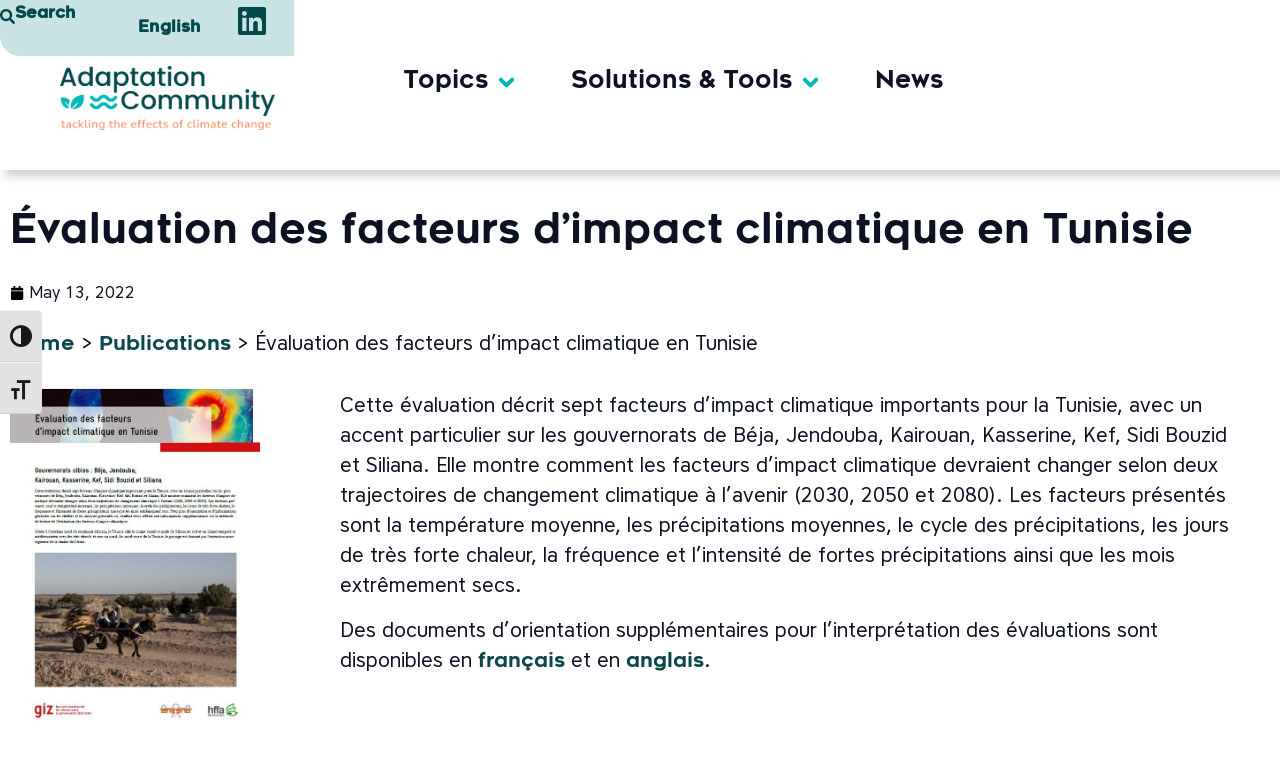

--- FILE ---
content_type: text/html; charset=UTF-8
request_url: https://www.adaptationcommunity.net/publications/evaluation-des-facteurs-dimpact-climatique-en-tunisie/
body_size: 23500
content:
<!doctype html>
<html lang="en-US" prefix="og: https://ogp.me/ns#">
<head>
	<meta charset="UTF-8">
	<meta name="viewport" content="width=device-width, initial-scale=1">
	<link rel="profile" href="https://gmpg.org/xfn/11">
		<style>img:is([sizes="auto" i], [sizes^="auto," i]) { contain-intrinsic-size: 3000px 1500px }</style>
	<link rel="alternate" hreflang="en" href="https://www.adaptationcommunity.net/publications/evaluation-des-facteurs-dimpact-climatique-en-tunisie/" />
<link rel="alternate" hreflang="x-default" href="https://www.adaptationcommunity.net/publications/evaluation-des-facteurs-dimpact-climatique-en-tunisie/" />

<!-- Search Engine Optimization by Rank Math - https://rankmath.com/ -->
<title>Évaluation des facteurs d’impact climatique en Tunisie - Adaptation Community</title>
<meta name="description" content="Cette évaluation décrit sept facteurs d’impact climatique importants pour la Tunisie, avec un accent particulier sur les gouvernorats de Béja, Jendouba, Kairouan, Kasserine, Kef, Sidi Bouzid et Siliana. Elle montre comment les facteurs d’impact climatique devraient changer selon deux trajectoires de changement climatique à l’avenir (2030, 2050 et 2080)."/>
<meta name="robots" content="follow, index, max-snippet:-1, max-video-preview:-1, max-image-preview:large"/>
<link rel="canonical" href="https://www.adaptationcommunity.net/publications/evaluation-des-facteurs-dimpact-climatique-en-tunisie/" />
<meta property="og:locale" content="en_US" />
<meta property="og:type" content="article" />
<meta property="og:title" content="Évaluation des facteurs d’impact climatique en Tunisie - Adaptation Community" />
<meta property="og:description" content="Cette évaluation décrit sept facteurs d’impact climatique importants pour la Tunisie, avec un accent particulier sur les gouvernorats de Béja, Jendouba, Kairouan, Kasserine, Kef, Sidi Bouzid et Siliana. Elle montre comment les facteurs d’impact climatique devraient changer selon deux trajectoires de changement climatique à l’avenir (2030, 2050 et 2080)." />
<meta property="og:url" content="https://www.adaptationcommunity.net/publications/evaluation-des-facteurs-dimpact-climatique-en-tunisie/" />
<meta property="og:site_name" content="Adaptation Community" />
<meta property="og:updated_time" content="2025-11-17T13:33:16+01:00" />
<meta property="og:image" content="https://www.adaptationcommunity.net/wp-content/uploads/2022/05/Cover-Tunesien.jpg" />
<meta property="og:image:secure_url" content="https://www.adaptationcommunity.net/wp-content/uploads/2022/05/Cover-Tunesien.jpg" />
<meta property="og:image:width" content="565" />
<meta property="og:image:height" content="804" />
<meta property="og:image:alt" content="Évaluation des facteurs d’impact climatique en Tunisie" />
<meta property="og:image:type" content="image/jpeg" />
<meta property="article:published_time" content="2022-05-13T12:07:06+02:00" />
<meta property="article:modified_time" content="2025-11-17T13:33:16+01:00" />
<meta name="twitter:card" content="summary_large_image" />
<meta name="twitter:title" content="Évaluation des facteurs d’impact climatique en Tunisie - Adaptation Community" />
<meta name="twitter:description" content="Cette évaluation décrit sept facteurs d’impact climatique importants pour la Tunisie, avec un accent particulier sur les gouvernorats de Béja, Jendouba, Kairouan, Kasserine, Kef, Sidi Bouzid et Siliana. Elle montre comment les facteurs d’impact climatique devraient changer selon deux trajectoires de changement climatique à l’avenir (2030, 2050 et 2080)." />
<meta name="twitter:image" content="https://www.adaptationcommunity.net/wp-content/uploads/2022/05/Cover-Tunesien.jpg" />
<script type="application/ld+json" class="rank-math-schema">{"@context":"https://schema.org","@graph":[{"@type":"Organization","@id":"https://www.adaptationcommunity.net/#organization","name":"Adaptation Community","logo":{"@type":"ImageObject","@id":"https://www.adaptationcommunity.net/#logo","url":"https://www.adaptationcommunity.net/wp-content/uploads/2020/10/cropped-adaptation-community_Logo_S.png","contentUrl":"https://www.adaptationcommunity.net/wp-content/uploads/2020/10/cropped-adaptation-community_Logo_S.png","caption":"Adaptation Community","inLanguage":"en-US","width":"800","height":"152"}},{"@type":"WebSite","@id":"https://www.adaptationcommunity.net/#website","url":"https://www.adaptationcommunity.net","name":"Adaptation Community","publisher":{"@id":"https://www.adaptationcommunity.net/#organization"},"inLanguage":"en-US"},{"@type":"ImageObject","@id":"https://www.adaptationcommunity.net/wp-content/uploads/2022/05/Cover-Tunesien.jpg","url":"https://www.adaptationcommunity.net/wp-content/uploads/2022/05/Cover-Tunesien.jpg","width":"565","height":"804","inLanguage":"en-US"},{"@type":"WebPage","@id":"https://www.adaptationcommunity.net/publications/evaluation-des-facteurs-dimpact-climatique-en-tunisie/#webpage","url":"https://www.adaptationcommunity.net/publications/evaluation-des-facteurs-dimpact-climatique-en-tunisie/","name":"\u00c9valuation des facteurs d\u2019impact climatique en Tunisie - Adaptation Community","datePublished":"2022-05-13T12:07:06+02:00","dateModified":"2025-11-17T13:33:16+01:00","isPartOf":{"@id":"https://www.adaptationcommunity.net/#website"},"primaryImageOfPage":{"@id":"https://www.adaptationcommunity.net/wp-content/uploads/2022/05/Cover-Tunesien.jpg"},"inLanguage":"en-US"},{"@type":"Person","@id":"https://www.adaptationcommunity.net/author/admin_adapt_comu/","name":"Adaptation Community","url":"https://www.adaptationcommunity.net/author/admin_adapt_comu/","image":{"@type":"ImageObject","@id":"https://secure.gravatar.com/avatar/c330f1d18d705df1c5f617e064799aed?s=96&amp;d=mm&amp;r=g","url":"https://secure.gravatar.com/avatar/c330f1d18d705df1c5f617e064799aed?s=96&amp;d=mm&amp;r=g","caption":"Adaptation Community","inLanguage":"en-US"},"worksFor":{"@id":"https://www.adaptationcommunity.net/#organization"}},{"@type":"Article","headline":"\u00c9valuation des facteurs d\u2019impact climatique en Tunisie - Adaptation Community","datePublished":"2022-05-13T12:07:06+02:00","dateModified":"2025-11-17T13:33:16+01:00","author":{"@id":"https://www.adaptationcommunity.net/author/admin_adapt_comu/","name":"Adaptation Community"},"publisher":{"@id":"https://www.adaptationcommunity.net/#organization"},"description":"Cette \u00e9valuation d\u00e9crit sept facteurs d\u2019impact climatique importants pour la Tunisie, avec un accent particulier sur les gouvernorats de B\u00e9ja, Jendouba, Kairouan, Kasserine, Kef, Sidi Bouzid et Siliana. Elle montre comment les facteurs d\u2019impact climatique devraient changer selon deux trajectoires de changement climatique \u00e0 l\u2019avenir (2030, 2050 et 2080).","name":"\u00c9valuation des facteurs d\u2019impact climatique en Tunisie - Adaptation Community","@id":"https://www.adaptationcommunity.net/publications/evaluation-des-facteurs-dimpact-climatique-en-tunisie/#richSnippet","isPartOf":{"@id":"https://www.adaptationcommunity.net/publications/evaluation-des-facteurs-dimpact-climatique-en-tunisie/#webpage"},"image":{"@id":"https://www.adaptationcommunity.net/wp-content/uploads/2022/05/Cover-Tunesien.jpg"},"inLanguage":"en-US","mainEntityOfPage":{"@id":"https://www.adaptationcommunity.net/publications/evaluation-des-facteurs-dimpact-climatique-en-tunisie/#webpage"}}]}</script>
<!-- /Rank Math WordPress SEO plugin -->

<link rel='dns-prefetch' href='//cdnjs.cloudflare.com' />
<link rel="alternate" type="application/rss+xml" title="Adaptation Community &raquo; Feed" href="https://www.adaptationcommunity.net/feed/" />
<link rel="alternate" type="application/rss+xml" title="Adaptation Community &raquo; Comments Feed" href="https://www.adaptationcommunity.net/comments/feed/" />
<script data-borlabs-cookie-script-blocker-id='wp-emojis' type='text/template'>
window._wpemojiSettings = {"baseUrl":"https:\/\/s.w.org\/images\/core\/emoji\/15.0.3\/72x72\/","ext":".png","svgUrl":"https:\/\/s.w.org\/images\/core\/emoji\/15.0.3\/svg\/","svgExt":".svg","source":{"concatemoji":"https:\/\/www.adaptationcommunity.net\/wp-includes\/js\/wp-emoji-release.min.js?ver=6.7.4"}};
/*! This file is auto-generated */
!function(i,n){var o,s,e;function c(e){try{var t={supportTests:e,timestamp:(new Date).valueOf()};sessionStorage.setItem(o,JSON.stringify(t))}catch(e){}}function p(e,t,n){e.clearRect(0,0,e.canvas.width,e.canvas.height),e.fillText(t,0,0);var t=new Uint32Array(e.getImageData(0,0,e.canvas.width,e.canvas.height).data),r=(e.clearRect(0,0,e.canvas.width,e.canvas.height),e.fillText(n,0,0),new Uint32Array(e.getImageData(0,0,e.canvas.width,e.canvas.height).data));return t.every(function(e,t){return e===r[t]})}function u(e,t,n){switch(t){case"flag":return n(e,"\ud83c\udff3\ufe0f\u200d\u26a7\ufe0f","\ud83c\udff3\ufe0f\u200b\u26a7\ufe0f")?!1:!n(e,"\ud83c\uddfa\ud83c\uddf3","\ud83c\uddfa\u200b\ud83c\uddf3")&&!n(e,"\ud83c\udff4\udb40\udc67\udb40\udc62\udb40\udc65\udb40\udc6e\udb40\udc67\udb40\udc7f","\ud83c\udff4\u200b\udb40\udc67\u200b\udb40\udc62\u200b\udb40\udc65\u200b\udb40\udc6e\u200b\udb40\udc67\u200b\udb40\udc7f");case"emoji":return!n(e,"\ud83d\udc26\u200d\u2b1b","\ud83d\udc26\u200b\u2b1b")}return!1}function f(e,t,n){var r="undefined"!=typeof WorkerGlobalScope&&self instanceof WorkerGlobalScope?new OffscreenCanvas(300,150):i.createElement("canvas"),a=r.getContext("2d",{willReadFrequently:!0}),o=(a.textBaseline="top",a.font="600 32px Arial",{});return e.forEach(function(e){o[e]=t(a,e,n)}),o}function t(e){var t=i.createElement("script");t.src=e,t.defer=!0,i.head.appendChild(t)}"undefined"!=typeof Promise&&(o="wpEmojiSettingsSupports",s=["flag","emoji"],n.supports={everything:!0,everythingExceptFlag:!0},e=new Promise(function(e){i.addEventListener("DOMContentLoaded",e,{once:!0})}),new Promise(function(t){var n=function(){try{var e=JSON.parse(sessionStorage.getItem(o));if("object"==typeof e&&"number"==typeof e.timestamp&&(new Date).valueOf()<e.timestamp+604800&&"object"==typeof e.supportTests)return e.supportTests}catch(e){}return null}();if(!n){if("undefined"!=typeof Worker&&"undefined"!=typeof OffscreenCanvas&&"undefined"!=typeof URL&&URL.createObjectURL&&"undefined"!=typeof Blob)try{var e="postMessage("+f.toString()+"("+[JSON.stringify(s),u.toString(),p.toString()].join(",")+"));",r=new Blob([e],{type:"text/javascript"}),a=new Worker(URL.createObjectURL(r),{name:"wpTestEmojiSupports"});return void(a.onmessage=function(e){c(n=e.data),a.terminate(),t(n)})}catch(e){}c(n=f(s,u,p))}t(n)}).then(function(e){for(var t in e)n.supports[t]=e[t],n.supports.everything=n.supports.everything&&n.supports[t],"flag"!==t&&(n.supports.everythingExceptFlag=n.supports.everythingExceptFlag&&n.supports[t]);n.supports.everythingExceptFlag=n.supports.everythingExceptFlag&&!n.supports.flag,n.DOMReady=!1,n.readyCallback=function(){n.DOMReady=!0}}).then(function(){return e}).then(function(){var e;n.supports.everything||(n.readyCallback(),(e=n.source||{}).concatemoji?t(e.concatemoji):e.wpemoji&&e.twemoji&&(t(e.twemoji),t(e.wpemoji)))}))}((window,document),window._wpemojiSettings);
</script>
<link rel='stylesheet' id='styles_nap_toolbox-css' href='https://www.adaptationcommunity.net/wp-content/plugins/wp-nap-ndc-toolbox/css/style_napToolbox.css?ver=6.7.4' media='all' />
<link rel='stylesheet' id='styles_nap_toolbox2-css' href='https://cdnjs.cloudflare.com/ajax/libs/font-awesome/4.7.0/css/font-awesome.min.css?ver=6.7.4' media='all' />
<style id='wp-emoji-styles-inline-css'>

	img.wp-smiley, img.emoji {
		display: inline !important;
		border: none !important;
		box-shadow: none !important;
		height: 1em !important;
		width: 1em !important;
		margin: 0 0.07em !important;
		vertical-align: -0.1em !important;
		background: none !important;
		padding: 0 !important;
	}
</style>
<link rel='stylesheet' id='wp-block-library-css' href='https://www.adaptationcommunity.net/wp-includes/css/dist/block-library/style.min.css?ver=6.7.4' media='all' />
<link rel='stylesheet' id='jet-engine-frontend-css' href='https://www.adaptationcommunity.net/wp-content/plugins/jet-engine/assets/css/frontend.css?ver=3.7.9.1' media='all' />
<style id='global-styles-inline-css'>
:root{--wp--preset--aspect-ratio--square: 1;--wp--preset--aspect-ratio--4-3: 4/3;--wp--preset--aspect-ratio--3-4: 3/4;--wp--preset--aspect-ratio--3-2: 3/2;--wp--preset--aspect-ratio--2-3: 2/3;--wp--preset--aspect-ratio--16-9: 16/9;--wp--preset--aspect-ratio--9-16: 9/16;--wp--preset--color--black: #000000;--wp--preset--color--cyan-bluish-gray: #abb8c3;--wp--preset--color--white: #ffffff;--wp--preset--color--pale-pink: #f78da7;--wp--preset--color--vivid-red: #cf2e2e;--wp--preset--color--luminous-vivid-orange: #ff6900;--wp--preset--color--luminous-vivid-amber: #fcb900;--wp--preset--color--light-green-cyan: #7bdcb5;--wp--preset--color--vivid-green-cyan: #00d084;--wp--preset--color--pale-cyan-blue: #8ed1fc;--wp--preset--color--vivid-cyan-blue: #0693e3;--wp--preset--color--vivid-purple: #9b51e0;--wp--preset--gradient--vivid-cyan-blue-to-vivid-purple: linear-gradient(135deg,rgba(6,147,227,1) 0%,rgb(155,81,224) 100%);--wp--preset--gradient--light-green-cyan-to-vivid-green-cyan: linear-gradient(135deg,rgb(122,220,180) 0%,rgb(0,208,130) 100%);--wp--preset--gradient--luminous-vivid-amber-to-luminous-vivid-orange: linear-gradient(135deg,rgba(252,185,0,1) 0%,rgba(255,105,0,1) 100%);--wp--preset--gradient--luminous-vivid-orange-to-vivid-red: linear-gradient(135deg,rgba(255,105,0,1) 0%,rgb(207,46,46) 100%);--wp--preset--gradient--very-light-gray-to-cyan-bluish-gray: linear-gradient(135deg,rgb(238,238,238) 0%,rgb(169,184,195) 100%);--wp--preset--gradient--cool-to-warm-spectrum: linear-gradient(135deg,rgb(74,234,220) 0%,rgb(151,120,209) 20%,rgb(207,42,186) 40%,rgb(238,44,130) 60%,rgb(251,105,98) 80%,rgb(254,248,76) 100%);--wp--preset--gradient--blush-light-purple: linear-gradient(135deg,rgb(255,206,236) 0%,rgb(152,150,240) 100%);--wp--preset--gradient--blush-bordeaux: linear-gradient(135deg,rgb(254,205,165) 0%,rgb(254,45,45) 50%,rgb(107,0,62) 100%);--wp--preset--gradient--luminous-dusk: linear-gradient(135deg,rgb(255,203,112) 0%,rgb(199,81,192) 50%,rgb(65,88,208) 100%);--wp--preset--gradient--pale-ocean: linear-gradient(135deg,rgb(255,245,203) 0%,rgb(182,227,212) 50%,rgb(51,167,181) 100%);--wp--preset--gradient--electric-grass: linear-gradient(135deg,rgb(202,248,128) 0%,rgb(113,206,126) 100%);--wp--preset--gradient--midnight: linear-gradient(135deg,rgb(2,3,129) 0%,rgb(40,116,252) 100%);--wp--preset--font-size--small: 13px;--wp--preset--font-size--medium: 20px;--wp--preset--font-size--large: 36px;--wp--preset--font-size--x-large: 42px;--wp--preset--spacing--20: 0.44rem;--wp--preset--spacing--30: 0.67rem;--wp--preset--spacing--40: 1rem;--wp--preset--spacing--50: 1.5rem;--wp--preset--spacing--60: 2.25rem;--wp--preset--spacing--70: 3.38rem;--wp--preset--spacing--80: 5.06rem;--wp--preset--shadow--natural: 6px 6px 9px rgba(0, 0, 0, 0.2);--wp--preset--shadow--deep: 12px 12px 50px rgba(0, 0, 0, 0.4);--wp--preset--shadow--sharp: 6px 6px 0px rgba(0, 0, 0, 0.2);--wp--preset--shadow--outlined: 6px 6px 0px -3px rgba(255, 255, 255, 1), 6px 6px rgba(0, 0, 0, 1);--wp--preset--shadow--crisp: 6px 6px 0px rgba(0, 0, 0, 1);}:root { --wp--style--global--content-size: 800px;--wp--style--global--wide-size: 1200px; }:where(body) { margin: 0; }.wp-site-blocks > .alignleft { float: left; margin-right: 2em; }.wp-site-blocks > .alignright { float: right; margin-left: 2em; }.wp-site-blocks > .aligncenter { justify-content: center; margin-left: auto; margin-right: auto; }:where(.wp-site-blocks) > * { margin-block-start: 24px; margin-block-end: 0; }:where(.wp-site-blocks) > :first-child { margin-block-start: 0; }:where(.wp-site-blocks) > :last-child { margin-block-end: 0; }:root { --wp--style--block-gap: 24px; }:root :where(.is-layout-flow) > :first-child{margin-block-start: 0;}:root :where(.is-layout-flow) > :last-child{margin-block-end: 0;}:root :where(.is-layout-flow) > *{margin-block-start: 24px;margin-block-end: 0;}:root :where(.is-layout-constrained) > :first-child{margin-block-start: 0;}:root :where(.is-layout-constrained) > :last-child{margin-block-end: 0;}:root :where(.is-layout-constrained) > *{margin-block-start: 24px;margin-block-end: 0;}:root :where(.is-layout-flex){gap: 24px;}:root :where(.is-layout-grid){gap: 24px;}.is-layout-flow > .alignleft{float: left;margin-inline-start: 0;margin-inline-end: 2em;}.is-layout-flow > .alignright{float: right;margin-inline-start: 2em;margin-inline-end: 0;}.is-layout-flow > .aligncenter{margin-left: auto !important;margin-right: auto !important;}.is-layout-constrained > .alignleft{float: left;margin-inline-start: 0;margin-inline-end: 2em;}.is-layout-constrained > .alignright{float: right;margin-inline-start: 2em;margin-inline-end: 0;}.is-layout-constrained > .aligncenter{margin-left: auto !important;margin-right: auto !important;}.is-layout-constrained > :where(:not(.alignleft):not(.alignright):not(.alignfull)){max-width: var(--wp--style--global--content-size);margin-left: auto !important;margin-right: auto !important;}.is-layout-constrained > .alignwide{max-width: var(--wp--style--global--wide-size);}body .is-layout-flex{display: flex;}.is-layout-flex{flex-wrap: wrap;align-items: center;}.is-layout-flex > :is(*, div){margin: 0;}body .is-layout-grid{display: grid;}.is-layout-grid > :is(*, div){margin: 0;}body{padding-top: 0px;padding-right: 0px;padding-bottom: 0px;padding-left: 0px;}a:where(:not(.wp-element-button)){text-decoration: underline;}:root :where(.wp-element-button, .wp-block-button__link){background-color: #32373c;border-width: 0;color: #fff;font-family: inherit;font-size: inherit;line-height: inherit;padding: calc(0.667em + 2px) calc(1.333em + 2px);text-decoration: none;}.has-black-color{color: var(--wp--preset--color--black) !important;}.has-cyan-bluish-gray-color{color: var(--wp--preset--color--cyan-bluish-gray) !important;}.has-white-color{color: var(--wp--preset--color--white) !important;}.has-pale-pink-color{color: var(--wp--preset--color--pale-pink) !important;}.has-vivid-red-color{color: var(--wp--preset--color--vivid-red) !important;}.has-luminous-vivid-orange-color{color: var(--wp--preset--color--luminous-vivid-orange) !important;}.has-luminous-vivid-amber-color{color: var(--wp--preset--color--luminous-vivid-amber) !important;}.has-light-green-cyan-color{color: var(--wp--preset--color--light-green-cyan) !important;}.has-vivid-green-cyan-color{color: var(--wp--preset--color--vivid-green-cyan) !important;}.has-pale-cyan-blue-color{color: var(--wp--preset--color--pale-cyan-blue) !important;}.has-vivid-cyan-blue-color{color: var(--wp--preset--color--vivid-cyan-blue) !important;}.has-vivid-purple-color{color: var(--wp--preset--color--vivid-purple) !important;}.has-black-background-color{background-color: var(--wp--preset--color--black) !important;}.has-cyan-bluish-gray-background-color{background-color: var(--wp--preset--color--cyan-bluish-gray) !important;}.has-white-background-color{background-color: var(--wp--preset--color--white) !important;}.has-pale-pink-background-color{background-color: var(--wp--preset--color--pale-pink) !important;}.has-vivid-red-background-color{background-color: var(--wp--preset--color--vivid-red) !important;}.has-luminous-vivid-orange-background-color{background-color: var(--wp--preset--color--luminous-vivid-orange) !important;}.has-luminous-vivid-amber-background-color{background-color: var(--wp--preset--color--luminous-vivid-amber) !important;}.has-light-green-cyan-background-color{background-color: var(--wp--preset--color--light-green-cyan) !important;}.has-vivid-green-cyan-background-color{background-color: var(--wp--preset--color--vivid-green-cyan) !important;}.has-pale-cyan-blue-background-color{background-color: var(--wp--preset--color--pale-cyan-blue) !important;}.has-vivid-cyan-blue-background-color{background-color: var(--wp--preset--color--vivid-cyan-blue) !important;}.has-vivid-purple-background-color{background-color: var(--wp--preset--color--vivid-purple) !important;}.has-black-border-color{border-color: var(--wp--preset--color--black) !important;}.has-cyan-bluish-gray-border-color{border-color: var(--wp--preset--color--cyan-bluish-gray) !important;}.has-white-border-color{border-color: var(--wp--preset--color--white) !important;}.has-pale-pink-border-color{border-color: var(--wp--preset--color--pale-pink) !important;}.has-vivid-red-border-color{border-color: var(--wp--preset--color--vivid-red) !important;}.has-luminous-vivid-orange-border-color{border-color: var(--wp--preset--color--luminous-vivid-orange) !important;}.has-luminous-vivid-amber-border-color{border-color: var(--wp--preset--color--luminous-vivid-amber) !important;}.has-light-green-cyan-border-color{border-color: var(--wp--preset--color--light-green-cyan) !important;}.has-vivid-green-cyan-border-color{border-color: var(--wp--preset--color--vivid-green-cyan) !important;}.has-pale-cyan-blue-border-color{border-color: var(--wp--preset--color--pale-cyan-blue) !important;}.has-vivid-cyan-blue-border-color{border-color: var(--wp--preset--color--vivid-cyan-blue) !important;}.has-vivid-purple-border-color{border-color: var(--wp--preset--color--vivid-purple) !important;}.has-vivid-cyan-blue-to-vivid-purple-gradient-background{background: var(--wp--preset--gradient--vivid-cyan-blue-to-vivid-purple) !important;}.has-light-green-cyan-to-vivid-green-cyan-gradient-background{background: var(--wp--preset--gradient--light-green-cyan-to-vivid-green-cyan) !important;}.has-luminous-vivid-amber-to-luminous-vivid-orange-gradient-background{background: var(--wp--preset--gradient--luminous-vivid-amber-to-luminous-vivid-orange) !important;}.has-luminous-vivid-orange-to-vivid-red-gradient-background{background: var(--wp--preset--gradient--luminous-vivid-orange-to-vivid-red) !important;}.has-very-light-gray-to-cyan-bluish-gray-gradient-background{background: var(--wp--preset--gradient--very-light-gray-to-cyan-bluish-gray) !important;}.has-cool-to-warm-spectrum-gradient-background{background: var(--wp--preset--gradient--cool-to-warm-spectrum) !important;}.has-blush-light-purple-gradient-background{background: var(--wp--preset--gradient--blush-light-purple) !important;}.has-blush-bordeaux-gradient-background{background: var(--wp--preset--gradient--blush-bordeaux) !important;}.has-luminous-dusk-gradient-background{background: var(--wp--preset--gradient--luminous-dusk) !important;}.has-pale-ocean-gradient-background{background: var(--wp--preset--gradient--pale-ocean) !important;}.has-electric-grass-gradient-background{background: var(--wp--preset--gradient--electric-grass) !important;}.has-midnight-gradient-background{background: var(--wp--preset--gradient--midnight) !important;}.has-small-font-size{font-size: var(--wp--preset--font-size--small) !important;}.has-medium-font-size{font-size: var(--wp--preset--font-size--medium) !important;}.has-large-font-size{font-size: var(--wp--preset--font-size--large) !important;}.has-x-large-font-size{font-size: var(--wp--preset--font-size--x-large) !important;}
:root :where(.wp-block-pullquote){font-size: 1.5em;line-height: 1.6;}
</style>
<link rel='stylesheet' id='taxonomy-image-plugin-public-css' href='https://www.adaptationcommunity.net/wp-content/plugins/taxonomy-images/css/style.css?ver=0.9.6' media='screen' />
<link rel='stylesheet' id='ui-font-css' href='https://www.adaptationcommunity.net/wp-content/plugins/wp-accessibility/toolbar/fonts/css/a11y-toolbar.css?ver=2.1.17' media='all' />
<link rel='stylesheet' id='ui-a11y-css' href='https://www.adaptationcommunity.net/wp-content/plugins/wp-accessibility/toolbar/css/a11y.css?ver=2.1.17' media='all' />
<link rel='stylesheet' id='ui-fontsize.css-css' href='https://www.adaptationcommunity.net/wp-content/plugins/wp-accessibility/toolbar/css/a11y-fontsize.css?ver=2.1.17' media='all' />
<style id='ui-fontsize.css-inline-css'>
html { --wpa-font-size: clamp( 24px, 1.5rem, 36px ); --wpa-h1-size : clamp( 48px, 3rem, 72px ); --wpa-h2-size : clamp( 40px, 2.5rem, 60px ); --wpa-h3-size : clamp( 32px, 2rem, 48px ); --wpa-h4-size : clamp( 28px, 1.75rem, 42px ); --wpa-sub-list-size: 1.1em; --wpa-sub-sub-list-size: 1em; } 
</style>
<link rel='stylesheet' id='wpa-style-css' href='https://www.adaptationcommunity.net/wp-content/plugins/wp-accessibility/css/wpa-style.css?ver=2.1.17' media='all' />
<style id='wpa-style-inline-css'>
:root { --admin-bar-top : 7px; }
</style>
<link rel='stylesheet' id='wpml-legacy-horizontal-list-0-css' href='https://www.adaptationcommunity.net/wp-content/plugins/sitepress-multilingual-cms/templates/language-switchers/legacy-list-horizontal/style.min.css?ver=1' media='all' />
<link rel='stylesheet' id='wpml-menu-item-0-css' href='https://www.adaptationcommunity.net/wp-content/plugins/sitepress-multilingual-cms/templates/language-switchers/menu-item/style.min.css?ver=1' media='all' />
<style id='wpml-menu-item-0-inline-css'>
.wpml-ls-slot-295, .wpml-ls-slot-295 a, .wpml-ls-slot-295 a:visited{background-color:#c8e3e3;}.wpml-ls-slot-295:hover, .wpml-ls-slot-295:hover a, .wpml-ls-slot-295 a:hover{color:#ffffff;background-color:#00b9b4;}.wpml-ls-slot-295.wpml-ls-current-language, .wpml-ls-slot-295.wpml-ls-current-language a, .wpml-ls-slot-295.wpml-ls-current-language a:visited{color:#00494b;background-color:#c8e3e3;}.wpml-ls-slot-295.wpml-ls-current-language:hover, .wpml-ls-slot-295.wpml-ls-current-language:hover a, .wpml-ls-slot-295.wpml-ls-current-language a:hover{color:#00494b;}.wpml-ls-slot-295.wpml-ls-current-language .wpml-ls-slot-295, .wpml-ls-slot-295.wpml-ls-current-language .wpml-ls-slot-295 a, .wpml-ls-slot-295.wpml-ls-current-language .wpml-ls-slot-295 a:visited{background-color:#c8e3e3;}.wpml-ls-slot-295.wpml-ls-current-language .wpml-ls-slot-295:hover, .wpml-ls-slot-295.wpml-ls-current-language .wpml-ls-slot-295:hover a, .wpml-ls-slot-295.wpml-ls-current-language .wpml-ls-slot-295 a:hover {color:#ffffff;background-color:#00b9b4;}
</style>
<link rel='stylesheet' id='search-filter-plugin-styles-css' href='https://www.adaptationcommunity.net/wp-content/plugins/search-filter-pro/public/assets/css/search-filter.min.css?ver=2.5.21' media='all' />
<link rel='stylesheet' id='hello-elementor-css' href='https://www.adaptationcommunity.net/wp-content/themes/hello-elementor/assets/css/reset.css?ver=3.4.4' media='all' />
<link rel='stylesheet' id='hello-elementor-theme-style-css' href='https://www.adaptationcommunity.net/wp-content/themes/hello-elementor/assets/css/theme.css?ver=3.4.4' media='all' />
<link rel='stylesheet' id='hello-elementor-header-footer-css' href='https://www.adaptationcommunity.net/wp-content/themes/hello-elementor/assets/css/header-footer.css?ver=3.4.4' media='all' />
<link rel='stylesheet' id='elementor-frontend-css' href='https://www.adaptationcommunity.net/wp-content/uploads/elementor/css/custom-frontend.min.css?ver=1768457237' media='all' />
<link rel='stylesheet' id='widget-heading-css' href='https://www.adaptationcommunity.net/wp-content/plugins/elementor/assets/css/widget-heading.min.css?ver=3.32.5' media='all' />
<link rel='stylesheet' id='widget-nav-menu-css' href='https://www.adaptationcommunity.net/wp-content/uploads/elementor/css/custom-pro-widget-nav-menu.min.css?ver=1768457237' media='all' />
<link rel='stylesheet' id='widget-image-css' href='https://www.adaptationcommunity.net/wp-content/plugins/elementor/assets/css/widget-image.min.css?ver=3.32.5' media='all' />
<link rel='stylesheet' id='widget-mega-menu-css' href='https://www.adaptationcommunity.net/wp-content/uploads/elementor/css/custom-pro-widget-mega-menu.min.css?ver=1768457237' media='all' />
<link rel='stylesheet' id='widget-search-css' href='https://www.adaptationcommunity.net/wp-content/plugins/elementor-pro/assets/css/widget-search.min.css?ver=3.27.4' media='all' />
<link rel='stylesheet' id='widget-post-info-css' href='https://www.adaptationcommunity.net/wp-content/plugins/elementor-pro/assets/css/widget-post-info.min.css?ver=3.27.4' media='all' />
<link rel='stylesheet' id='widget-icon-list-css' href='https://www.adaptationcommunity.net/wp-content/uploads/elementor/css/custom-widget-icon-list.min.css?ver=1768457237' media='all' />
<link rel='stylesheet' id='swiper-css' href='https://www.adaptationcommunity.net/wp-content/plugins/elementor/assets/lib/swiper/v8/css/swiper.min.css?ver=8.4.5' media='all' />
<link rel='stylesheet' id='e-swiper-css' href='https://www.adaptationcommunity.net/wp-content/plugins/elementor/assets/css/conditionals/e-swiper.min.css?ver=3.32.5' media='all' />
<link rel='stylesheet' id='widget-spacer-css' href='https://www.adaptationcommunity.net/wp-content/plugins/elementor/assets/css/widget-spacer.min.css?ver=3.32.5' media='all' />
<link rel='stylesheet' id='widget-posts-css' href='https://www.adaptationcommunity.net/wp-content/plugins/elementor-pro/assets/css/widget-posts.min.css?ver=3.27.4' media='all' />
<link rel='stylesheet' id='widget-post-navigation-css' href='https://www.adaptationcommunity.net/wp-content/plugins/elementor-pro/assets/css/widget-post-navigation.min.css?ver=3.27.4' media='all' />
<link rel='stylesheet' id='elementor-post-17-css' href='https://www.adaptationcommunity.net/wp-content/uploads/elementor/css/post-17.css?ver=1768457237' media='all' />
<link rel='stylesheet' id='jet-tabs-frontend-css' href='https://www.adaptationcommunity.net/wp-content/plugins/jet-tabs/assets/css/jet-tabs-frontend.css?ver=2.2.12' media='all' />
<link rel='stylesheet' id='jet-tricks-frontend-css' href='https://www.adaptationcommunity.net/wp-content/plugins/jet-tricks/assets/css/jet-tricks-frontend.css?ver=1.5.9' media='all' />
<link rel='stylesheet' id='elementor-post-35249-css' href='https://www.adaptationcommunity.net/wp-content/uploads/elementor/css/post-35249.css?ver=1768457237' media='all' />
<link rel='stylesheet' id='elementor-post-35484-css' href='https://www.adaptationcommunity.net/wp-content/uploads/elementor/css/post-35484.css?ver=1768457237' media='all' />
<link rel='stylesheet' id='elementor-post-1623-css' href='https://www.adaptationcommunity.net/wp-content/uploads/elementor/css/post-1623.css?ver=1768457495' media='all' />
<link rel='stylesheet' id='borlabs-cookie-custom-css' href='https://www.adaptationcommunity.net/wp-content/cache/borlabs-cookie/1/borlabs-cookie-1-en.css?ver=3.3.23-54' media='all' />
<link rel='stylesheet' id='ecs-styles-css' href='https://www.adaptationcommunity.net/wp-content/plugins/ele-custom-skin/assets/css/ecs-style.css?ver=3.1.9' media='all' />
<link rel='stylesheet' id='elementor-gf-local-roboto-css' href='https://www.adaptationcommunity.net/wp-content/uploads/elementor/google-fonts/css/roboto.css?ver=1744273766' media='all' />
<link rel='stylesheet' id='elementor-gf-local-robotoslab-css' href='https://www.adaptationcommunity.net/wp-content/uploads/elementor/google-fonts/css/robotoslab.css?ver=1744273770' media='all' />
<link rel='stylesheet' id='elementor-gf-local-basic-css' href='https://www.adaptationcommunity.net/wp-content/uploads/elementor/google-fonts/css/basic.css?ver=1744273770' media='all' />
<script id="wpml-cookie-js-extra">
var wpml_cookies = {"wp-wpml_current_language":{"value":"en","expires":1,"path":"\/"}};
var wpml_cookies = {"wp-wpml_current_language":{"value":"en","expires":1,"path":"\/"}};
</script>
<script src="https://www.adaptationcommunity.net/wp-content/plugins/sitepress-multilingual-cms/res/js/cookies/language-cookie.js?ver=484900" id="wpml-cookie-js" defer data-wp-strategy="defer"></script>
<script src="https://www.adaptationcommunity.net/wp-content/plugins/wp-nap-ndc-toolbox/js/script_ndc_toolbox.js?ver=6.7.4" id="custom-script1-js"></script>
<script src="https://www.adaptationcommunity.net/wp-includes/js/jquery/jquery.min.js?ver=3.7.1" id="jquery-core-js"></script>
<script src="https://www.adaptationcommunity.net/wp-includes/js/jquery/jquery-migrate.min.js?ver=3.4.1" id="jquery-migrate-js"></script>
<script id="search-filter-elementor-js-extra">
var SFE_DATA = {"ajax_url":"https:\/\/www.adaptationcommunity.net\/wp-admin\/admin-ajax.php","home_url":"https:\/\/www.adaptationcommunity.net\/"};
</script>
<script src="https://www.adaptationcommunity.net/wp-content/plugins/search-filter-elementor/assets/v2/js/search-filter-elementor.js?ver=1.4.0" id="search-filter-elementor-js"></script>
<script id="search-filter-plugin-build-js-extra">
var SF_LDATA = {"ajax_url":"https:\/\/www.adaptationcommunity.net\/wp-admin\/admin-ajax.php","home_url":"https:\/\/www.adaptationcommunity.net\/","extensions":["search-filter-elementor"]};
</script>
<script src="https://www.adaptationcommunity.net/wp-content/plugins/search-filter-pro/public/assets/js/search-filter-build.min.js?ver=2.5.21" id="search-filter-plugin-build-js"></script>
<script src="https://www.adaptationcommunity.net/wp-content/plugins/search-filter-pro/public/assets/js/chosen.jquery.min.js?ver=2.5.21" id="search-filter-plugin-chosen-js"></script>
<script data-no-optimize="1" data-no-minify="1" data-cfasync="false" src="https://www.adaptationcommunity.net/wp-content/cache/borlabs-cookie/1/borlabs-cookie-config-en.json.js?ver=3.3.23-67" id="borlabs-cookie-config-js"></script>
<script data-no-optimize="1" data-no-minify="1" data-cfasync="false" src="https://www.adaptationcommunity.net/wp-content/plugins/borlabs-cookie/assets/javascript/borlabs-cookie-prioritize.min.js?ver=3.3.23" id="borlabs-cookie-prioritize-js"></script>
<script id="ecs_ajax_load-js-extra">
var ecs_ajax_params = {"ajaxurl":"https:\/\/www.adaptationcommunity.net\/wp-admin\/admin-ajax.php","posts":"{\"page\":0,\"post_type\":\"publications\",\"error\":\"\",\"m\":\"\",\"p\":24366,\"post_parent\":\"\",\"subpost\":\"\",\"subpost_id\":\"\",\"attachment\":\"\",\"attachment_id\":0,\"pagename\":\"\",\"page_id\":\"\",\"second\":\"\",\"minute\":\"\",\"hour\":\"\",\"day\":0,\"monthnum\":0,\"year\":0,\"w\":0,\"category_name\":\"\",\"tag\":\"\",\"cat\":\"\",\"tag_id\":\"\",\"author\":\"\",\"author_name\":\"\",\"feed\":\"\",\"tb\":\"\",\"paged\":0,\"meta_key\":\"\",\"meta_value\":\"\",\"preview\":\"\",\"s\":\"\",\"sentence\":\"\",\"title\":\"\",\"fields\":\"\",\"menu_order\":\"\",\"embed\":\"\",\"category__in\":[],\"category__not_in\":[],\"category__and\":[],\"post__in\":[],\"post__not_in\":[],\"post_name__in\":[],\"tag__in\":[],\"tag__not_in\":[],\"tag__and\":[],\"tag_slug__in\":[],\"tag_slug__and\":[],\"post_parent__in\":[],\"post_parent__not_in\":[],\"author__in\":[],\"author__not_in\":[],\"search_columns\":[],\"name\":\"evaluation-des-facteurs-dimpact-climatique-en-tunisie\",\"ignore_sticky_posts\":false,\"suppress_filters\":false,\"cache_results\":true,\"update_post_term_cache\":true,\"update_menu_item_cache\":false,\"lazy_load_term_meta\":true,\"update_post_meta_cache\":true,\"posts_per_page\":10,\"nopaging\":false,\"comments_per_page\":\"50\",\"no_found_rows\":false,\"order\":\"DESC\",\"publications\":\"evaluation-des-facteurs-dimpact-climatique-en-tunisie\"}"};
</script>
<script src="https://www.adaptationcommunity.net/wp-content/plugins/ele-custom-skin/assets/js/ecs_ajax_pagination.js?ver=3.1.9" id="ecs_ajax_load-js"></script>
<script src="https://www.adaptationcommunity.net/wp-content/plugins/wp-accessibility/js/fingerprint.min.js?ver=2.1.17" id="wpa-fingerprintjs-js"></script>
<script src="https://www.adaptationcommunity.net/wp-content/plugins/ele-custom-skin/assets/js/ecs.js?ver=3.1.9" id="ecs-script-js"></script>
<link rel="https://api.w.org/" href="https://www.adaptationcommunity.net/wp-json/" /><link rel="EditURI" type="application/rsd+xml" title="RSD" href="https://www.adaptationcommunity.net/xmlrpc.php?rsd" />
<meta name="generator" content="WordPress 6.7.4" />
<link rel='shortlink' href='https://www.adaptationcommunity.net/?p=24366' />
<link rel="alternate" title="oEmbed (JSON)" type="application/json+oembed" href="https://www.adaptationcommunity.net/wp-json/oembed/1.0/embed?url=https%3A%2F%2Fwww.adaptationcommunity.net%2Fpublications%2Fevaluation-des-facteurs-dimpact-climatique-en-tunisie%2F" />
<link rel="alternate" title="oEmbed (XML)" type="text/xml+oembed" href="https://www.adaptationcommunity.net/wp-json/oembed/1.0/embed?url=https%3A%2F%2Fwww.adaptationcommunity.net%2Fpublications%2Fevaluation-des-facteurs-dimpact-climatique-en-tunisie%2F&#038;format=xml" />
<meta name="generator" content="WPML ver:4.8.4 stt:1,4,2;" />
<meta name="description" content="Cette évaluation décrit sept facteurs d’impact climatique importants pour la Tunisie, avec un accent particulier sur les gouvernorats de Béja, Jendouba, Kairouan, Kasserine, Kef, Sidi Bouzid et Siliana. Elle montre comment les facteurs d’impact climatique devraient changer selon deux trajectoires de changement climatique à l’avenir (2030, 2050 et 2080).">
<meta name="generator" content="Elementor 3.32.5; features: e_font_icon_svg, additional_custom_breakpoints; settings: css_print_method-external, google_font-enabled, font_display-auto">
			<style>
				.e-con.e-parent:nth-of-type(n+4):not(.e-lazyloaded):not(.e-no-lazyload),
				.e-con.e-parent:nth-of-type(n+4):not(.e-lazyloaded):not(.e-no-lazyload) * {
					background-image: none !important;
				}
				@media screen and (max-height: 1024px) {
					.e-con.e-parent:nth-of-type(n+3):not(.e-lazyloaded):not(.e-no-lazyload),
					.e-con.e-parent:nth-of-type(n+3):not(.e-lazyloaded):not(.e-no-lazyload) * {
						background-image: none !important;
					}
				}
				@media screen and (max-height: 640px) {
					.e-con.e-parent:nth-of-type(n+2):not(.e-lazyloaded):not(.e-no-lazyload),
					.e-con.e-parent:nth-of-type(n+2):not(.e-lazyloaded):not(.e-no-lazyload) * {
						background-image: none !important;
					}
				}
			</style>
			<link rel="icon" href="https://www.adaptationcommunity.net/wp-content/uploads/2025/04/cropped-websitelogoicons-1-32x32.png" sizes="32x32" />
<link rel="icon" href="https://www.adaptationcommunity.net/wp-content/uploads/2025/04/cropped-websitelogoicons-1-192x192.png" sizes="192x192" />
<link rel="apple-touch-icon" href="https://www.adaptationcommunity.net/wp-content/uploads/2025/04/cropped-websitelogoicons-1-180x180.png" />
<meta name="msapplication-TileImage" content="https://www.adaptationcommunity.net/wp-content/uploads/2025/04/cropped-websitelogoicons-1-270x270.png" />
		<style id="wp-custom-css">
			div.filters-napToolbox .dropdown-napToolbox {
    float: none;
    width: 33%;
    margin: 0 auto;
}
div.filters-napToolbox .dropdown-napToolbox select{
	padding: 5px;
}
div.filters-napToolbox span.or{
    bottom: auto;
}
div.filters-napToolbox input[type=submit] {
    background-color: unset;
    height: auto;
}
body.post-type-archive-publications li.mega-menu-item-35 > a,
body.post-type-archive-trainings li.mega-menu-item-35 > a,
body.post-type-archive-webinars li.mega-menu-item-35 > a,
body.single-publications li.mega-menu-item-35 > a,
body.single-trainings li.mega-menu-item-35 > a,
body.single-webinars li.mega-menu-item-35 > a,
body.post-type-archive-publications li.mega-menu-item-12600 > a,
body.post-type-archive-trainings li.mega-menu-item-12600 > a,
body.post-type-archive-webinars li.mega-menu-item-12600 > a,
body.single-publications li.mega-menu-item-12600 > a,
body.single-trainings li.mega-menu-item-12600 > a,
body.single-webinars li.mega-menu-item-12600 > a,
body.parent-pageid-11408 ul#mega-menu-menu-1 li#mega-menu-item-34 > a.mega-menu-link,
body.postid-16607 ul#mega-menu-menu-1 li#mega-menu-item-11175 > a.mega-menu-link,
body.parent-pageid-19822 ul#mega-menu-menu-1 li#mega-menu-item-34 > a.mega-menu-link,
body.parent-pageid-11358 ul#mega-menu-menu-1 li#mega-menu-item-34 > a.mega-menu-link,
body.parent-pageid-22572 ul#mega-menu-menu-1 li#mega-menu-item-34 > a.mega-menu-link,
body.parent-pageid-11419 ul#mega-menu-menu-1 li#mega-menu-item-34 > a.mega-menu-link,
body.parent-pageid-11446 ul#mega-menu-menu-1 li#mega-menu-item-34 > a.mega-menu-link,
body.parent-pageid-11466 ul#mega-menu-menu-1 li#mega-menu-item-34 > a.mega-menu-link,
body.parent-pageid-11485 ul#mega-menu-menu-1 li#mega-menu-item-34 > a.mega-menu-link,
body.parent-pageid-198 ul#mega-menu-menu-1 li#mega-menu-item-34 > a.mega-menu-link,
body.parent-pageid-11502 ul#mega-menu-menu-1 li#mega-menu-item-34 > a.mega-menu-link, 
body.parent-pageid-19891 ul#mega-menu-menu-1 li#mega-menu-item-12593 > a.mega-menu-link,
body.parent-pageid-21289 ul#mega-menu-menu-1 li#mega-menu-item-21639> a.mega-menu-link, body.parent-pageid-26940 ul#mega-menu-menu-1 li#mega-menu-item-12593> a.mega-menu-link,
body.parent-pageid-12277 ul#mega-menu-menu-1 li#mega-menu-item-12593> a.mega-menu-link,
body.elementor-page-1436 ul#mega-menu-menu-1 li#mega-menu-item-11175 > a.mega-menu-link,
body.parent-pageid-12414 ul#mega-menu-menu-1 li#mega-menu-item-34 > a.mega-menu-link,
body.page-id-32412 ul#mega-menu-menu-1 li#mega-menu-item-34 > a.mega-menu-link,
body.page-id-32403 ul#mega-menu-menu-1 li#mega-menu-item-34 > a.mega-menu-link,
body.page-id-32536 ul#mega-menu-menu-1 li#mega-menu-item-34 > a.mega-menu-link,
body.page-id-32773 ul#mega-menu-menu-1 li#mega-menu-item-34 > a.mega-menu-link,
body.page-id-32555 ul#mega-menu-menu-1 li#mega-menu-item-34 > a.mega-menu-link
{
	background: #235ab4 !important;
	color: #fff !important;
}
body.page-id-11981 .examples-section .elementor-cta .elementor-cta__content,
body.page-id-16627 .examples-section .elementor-cta .elementor-cta__content,
body.page-id-11358 .climate-section .elementor-cta .elementor-cta__content,
body.page-id-12277 .climate-section .elementor-cta .elementor-cta__content, body.page-id-12273 .climate-risk-section .elementor-cta .elementor-cta__content, body.page-id-11408 .climate-risk-section .elementor-cta .elementor-cta__content, body.page-id-11419 .climate-services-section .elementor-cta .elementor-cta__content, body.page-id-16297 .climate-services-section .elementor-cta .elementor-cta__content, body.page-id-12477 .examples-section .elementor-cta .elementor-cta__content, body.page-id-11749 .ckb-groups .elementor-cta .elementor-cta__content, body.page-id-12483 .global-regional-section .elementor-cta .elementor-cta__content, body.page-id-11446 .eba-section .elementor-cta .elementor-cta__content, body.page-id-12263 .eba-section .elementor-cta .elementor-cta__content, body.page-id-12083 .eba-cycle-section .elementor-cta .elementor-cta__content, body.page-id-12447 .eba-practice-section .elementor-cta .elementor-cta__content, body.page-id-11903 .eba-community-section .elementor-cta .elementor-cta__content, body.page-id-19311 .eba-support-section .elementor-cta .elementor-cta__content, body.page-id-11466 .mainstreaming-section .elementor-cta .elementor-cta__content, body.page-id-12251 .mainstreaming-section .elementor-cta .elementor-cta__content, body.page-id-11882 .examples-section .elementor-cta .elementor-cta__content, body.page-id-11485 .monitoring-section .elementor-cta .elementor-cta__content, body.page-id-12285 .monitoring-section .elementor-cta .elementor-cta__content, 
body.page-id-12277 .climate-section .elementor-cta .elementor-cta__content, body.page-id-12273 .climate-risk-section .elementor-cta .elementor-cta__content, body.page-id-11408 .climate-risk-section .elementor-cta .elementor-cta__content, body.page-id-11419 .climate-services-section .elementor-cta .elementor-cta__content, body.page-id-16297 .climate-services-section .elementor-cta .elementor-cta__content, body.page-id-12477 .examples-section .elementor-cta .elementor-cta__content, body.page-id-11749 .ckb-groups .elementor-cta .elementor-cta__content, body.page-id-12483 .global-regional-section .elementor-cta .elementor-cta__content, body.page-id-11446 .eba-section .elementor-cta .elementor-cta__content, body.page-id-12263 .eba-section .elementor-cta .elementor-cta__content, body.page-id-12083 .eba-cycle-section .elementor-cta .elementor-cta__content, body.page-id-12447 .eba-practice-section .elementor-cta .elementor-cta__content, body.page-id-11903 .eba-community-section .elementor-cta .elementor-cta__content, body.page-id-19311 .eba-support-section .elementor-cta .elementor-cta__content, body.page-id-11466 .mainstreaming-section .elementor-cta .elementor-cta__content, body.page-id-12251 .mainstreaming-section .elementor-cta .elementor-cta__content, body.page-id-11882 .examples-section .elementor-cta .elementor-cta__content, body.page-id-11485 .monitoring-section .elementor-cta .elementor-cta__content, body.page-id-12323 .toolbox-section .elementor-cta .elementor-cta__content, body.page-id-12329 .project-section .elementor-cta .elementor-cta__content, body.page-id-11855 .national-section .elementor-cta .elementor-cta__content, body.page-id-12414 .multi-level-section .elementor-cta .elementor-cta__content, body.page-id-12422 .policy-section .elementor-cta .elementor-cta__content, body.page-id-20722 .reporting-section .elementor-cta .elementor-cta__content, body.page-id-198 .nap-ndc-section .elementor-cta .elementor-cta__content, body.page-id-12281 .nap-ndc-section .elementor-cta .elementor-cta__content, body.page-id-16382 .ndc-adaptation-toolbox .elementor-cta .elementor-cta__content, body.page-id-12216 .ndc-adaptation-toolbox .elementor-cta .elementor-cta__content, body.page-id-11839 .ndcs-section .elementor-cta .elementor-cta__content, body.page-id-11808 .tools-section .elementor-cta .elementor-cta__content, body.page-id-11767 .examples-section .elementor-cta .elementor-cta__content, body.page-id-22572 .climate-risk-section .elementor-cta .elementor-cta__content, body.page-id-23151 .CRM-Infosheet-Section .elementor-cta .elementor-cta__content, body.page-id-12496 .agriya-project-section .elementor-cta .elementor-cta__content, body.page-id-12505 .agriya-project-section .elementor-cta .elementor-cta__content, body.page-id-22735 .COPOCR-Section .elementor-cta .elementor-cta__content, body.page-id-23314 .CRMIG-Section .elementor-cta .elementor-cta__content, body.page-id-11502 .private-sector-section .elementor-cta .elementor-cta__content, body.page-id-12174 .private-sector-section .elementor-cta .elementor-cta__content, body.page-id-19822 .climate-section-agroecology .elementor-cta .elementor-cta__content, body.page-id-19873 .examples-section .elementor-cta .elementor-cta__content, body.page-id-20155 .factsheets-section .elementor-cta .elementor-cta__content, body.page-id-11502 .climate-section-private-sector-adaptation .elementor-cta .elementor-cta__content, body.parent-pageid-11408 .climate-section-private-sector-adaptation .elementor-cta .elementor-cta__content, body.page-id-11808 .tools-private-sector .elementor-cta .elementor-cta__content, body.page-id-11767 .private-sector-examples .elementor-cta .elementor-cta__content, body.page-id-25091 .private-sector-bootcamp .elementor-cta .elementor-cta__content, body.page-id-26629 .private-sector-further-readings .elementor-cta .elementor-cta__content,
body.page-id-19891 .climate-section-agroecology .elementor-cta .elementor-cta__content,
body.page-id-19922 .examples-section .elementor-cta .elementor-cta__content,
body.page-id-20340 .factsheets-section .elementor-cta .elementor-cta__content,
body.page-id-28282 .agro-resources-section .elementor-cta .elementor-cta__content,
body.page-id-12174 .climate-section-private-sector-adaptation .elementor-cta .elementor-cta__content,
body.page-id-21289 .eba-section .elementor-cta .elementor-cta__content,
body.page-id-21785 .eba-cycle-section .elementor-cta .elementor-cta__content,
body.page-id-22544 .eba-practice-section .elementor-cta .elementor-cta__content,
body.page-id-21793 .eba-community-section .elementor-cta .elementor-cta__content,
body.page-id-26940 .climate-risk-section .elementor-cta .elementor-cta__content,
body.page-id-21801 .eba-support-section .elementor-cta .elementor-cta__content,
body.parent-pageid-12414 .multi-level-section .elementor-cta .elementor-cta__content

 {
	background: #E0E6ED;
}


body.post-type-archive-publications .wpml-ls-legacy-list-horizontal .wpml-ls-item-es,
body.post-type-archive-trainings .wpml-ls-legacy-list-horizontal .wpml-ls-item-es,
body.post-type-archive-webinars .wpml-ls-legacy-list-horizontal .wpml-ls-item-es
{
	display: none !important;
}


.chapters-container .st0 {        fill: none; stroke: #00494B !important ;        stroke-width: 3px;      }    

.further-readings 
	.elementor-cta__button-wrapper.elementor-cta__content-item.elementor-content-item, .factsheets 
	.elementor-cta__button-wrapper.elementor-cta__content-item.elementor-content-item {
    text-align: right;
}
.further-readings .elementor-cta__bg.elementor-bg, .factsheets .elementor-cta__bg.elementor-bg {
background-size: contain;
    background-position: center;
    background-repeat: no-repeat;
}
.further-readings .elementor-cta__bg-wrapper, .factsheets .elementor-cta__bg-wrapper  {
    min-width: 40% !important;
}


.elementor-pagination .page-numbers.current {
    font-size: 24px; /* Current page size */
	  font-weight: 700;
    color: #00B9B4;

}

.elementor-pagination .prev {
    background-image: url('https://www.adaptationcommunity.net/wp-content/uploads/2025/03/Arrow_Left_Petrol.svg');
}

.elementor-pagination .prev,
.elementor-pagination .next {
    display: inline-block;
    width: 24px; /* Adjust image width */
    height: 24px; /* Adjust image height */
    background-size: contain;
    background-repeat: no-repeat;
    text-indent: -9999px; /* Hides default text */
	margin-bottom: -3px;
}

.elementor-pagination .next {
    background-image: url('https://www.adaptationcommunity.net/wp-content/uploads/2025/03/Arrow_Right_Petrol.svg');
}
.dots {
    color: #839297;
}

.training-filter-container ul,.training-filter-container li {
	padding: 0px !important;
	margin-right: 20px !important;
}
.elementor-pagination {
    margin-top: 10px;
}


/* Full tile background */
a.active-tile {
  background-color: #C8E3E3 !important;
}

/* Just the heading text inside the tile */
a.active-tile h2 {
  color: #004b4b !important; /* Optional contrasting color */
}
/* Bottom margin for the entire gallery block */
.wp-block-gallery,
.blocks-gallery-grid {
  margin-bottom: 4rem; /* adjust as needed */
}

/* Keep equal-height images; allow caption to sit outside */
.wp-block-gallery .wp-block-image,
.blocks-gallery-grid .blocks-gallery-item {
  position: relative;
  overflow: visible;
}

/* Maintain equal height/crop */
.wp-block-gallery .wp-block-image img,
.blocks-gallery-grid .blocks-gallery-item img {
  width: 100%;
  height: 100%;
  object-fit: cover;
  display: block;
}

/* Caption below image, no blur/overlay, keep it black */
.wp-block-gallery .wp-block-image figcaption,
.blocks-gallery-grid .blocks-gallery-item figcaption {
  position: absolute !important;
  left: 0; right: 0;
  bottom: -0.5em;
  transform: translateY(100%);
  text-align: left !important;
	font-size: 16px !important;
	padding: .6em 0 0 0 !important;
	margin: 0;
  background: none !important;
  backdrop-filter: none !important;
  -webkit-backdrop-filter: none !important;
	text-shadow: none !important;
  filter: none !important;
  color: #000 !important;           /* keep caption black */
}

/* Remove theme gradient/overlay pseudo-elements */
.wp-block-gallery .wp-block-image::after,
.blocks-gallery-grid .blocks-gallery-item::after {
  content: none !important;
}

/* Reserve space so the moved-down caption doesn't collide with rows below */
.wp-block-gallery .wp-block-image,
.blocks-gallery-grid .blocks-gallery-item {
  margin-bottom: 2.2em;
}

		</style>
		</head>
<body class="publications-template-default single single-publications postid-24366 wp-custom-logo wp-embed-responsive hello-elementor-default elementor-default elementor-kit-17 elementor-page-1623">

<script>
jQuery(document).ready(function($) {
var delay = 160; setTimeout(function() {
$('.elementor-tab-title').removeClass('elementor-active');
 $('.elementor-tab-content').css('display', 'none'); }, delay);
});
</script>

<a class="skip-link screen-reader-text" href="#content">Skip to content</a>

		<header data-elementor-type="header" data-elementor-id="35249" class="elementor elementor-35249 elementor-location-header" data-elementor-post-type="elementor_library">
			<div class="elementor-element elementor-element-3f90896 e-con-full e-flex e-con e-parent" data-id="3f90896" data-element_type="container">
		<div class="elementor-element elementor-element-546e1aa e-con-full e-flex e-con e-child" data-id="546e1aa" data-element_type="container" data-settings="{&quot;background_background&quot;:&quot;classic&quot;}">
		<div class="elementor-element elementor-element-93dc81a e-con-full e-flex e-con e-child" data-id="93dc81a" data-element_type="container" id="search-icon-container">
				<div class="elementor-element elementor-element-172e23c elementor-view-default elementor-widget elementor-widget-icon" data-id="172e23c" data-element_type="widget" data-widget_type="icon.default">
				<div class="elementor-widget-container">
							<div class="elementor-icon-wrapper">
			<div class="elementor-icon">
			<svg aria-hidden="true" class="e-font-icon-svg e-fas-search" viewBox="0 0 512 512" xmlns="http://www.w3.org/2000/svg"><path d="M505 442.7L405.3 343c-4.5-4.5-10.6-7-17-7H372c27.6-35.3 44-79.7 44-128C416 93.1 322.9 0 208 0S0 93.1 0 208s93.1 208 208 208c48.3 0 92.7-16.4 128-44v16.3c0 6.4 2.5 12.5 7 17l99.7 99.7c9.4 9.4 24.6 9.4 33.9 0l28.3-28.3c9.4-9.4 9.4-24.6.1-34zM208 336c-70.7 0-128-57.2-128-128 0-70.7 57.2-128 128-128 70.7 0 128 57.2 128 128 0 70.7-57.2 128-128 128z"></path></svg>			</div>
		</div>
						</div>
				</div>
				<div class="elementor-element elementor-element-d39322f elementor-widget elementor-widget-heading" data-id="d39322f" data-element_type="widget" data-widget_type="heading.default">
				<div class="elementor-widget-container">
					<h6 class="elementor-heading-title elementor-size-default">Search</h6>				</div>
				</div>
				</div>
		<div class="elementor-element elementor-element-49aa9b7 e-con-full e-flex e-con e-child" data-id="49aa9b7" data-element_type="container">
				<div class="elementor-element elementor-element-b3fdd62 elementor-nav-menu--dropdown-none elementor-widget elementor-widget-nav-menu" data-id="b3fdd62" data-element_type="widget" data-settings="{&quot;layout&quot;:&quot;horizontal&quot;,&quot;submenu_icon&quot;:{&quot;value&quot;:&quot;&lt;svg class=\&quot;e-font-icon-svg e-fas-caret-down\&quot; viewBox=\&quot;0 0 320 512\&quot; xmlns=\&quot;http:\/\/www.w3.org\/2000\/svg\&quot;&gt;&lt;path d=\&quot;M31.3 192h257.3c17.8 0 26.7 21.5 14.1 34.1L174.1 354.8c-7.8 7.8-20.5 7.8-28.3 0L17.2 226.1C4.6 213.5 13.5 192 31.3 192z\&quot;&gt;&lt;\/path&gt;&lt;\/svg&gt;&quot;,&quot;library&quot;:&quot;fa-solid&quot;}}" data-widget_type="nav-menu.default">
				<div class="elementor-widget-container">
								<nav aria-label="Menu" class="elementor-nav-menu--main elementor-nav-menu__container elementor-nav-menu--layout-horizontal e--pointer-underline e--animation-fade">
				<ul id="menu-1-b3fdd62" class="elementor-nav-menu"><li class="menu-item wpml-ls-slot-295 wpml-ls-item wpml-ls-item-en wpml-ls-current-language wpml-ls-menu-item wpml-ls-first-item wpml-ls-last-item menu-item-type-wpml_ls_menu_item menu-item-object-wpml_ls_menu_item menu-item-wpml-ls-295-en"><a href="https://www.adaptationcommunity.net/publications/evaluation-des-facteurs-dimpact-climatique-en-tunisie/" role="menuitem" class="elementor-item"><span class="wpml-ls-native" lang="en">English</span></a></li>
</ul>			</nav>
						<nav class="elementor-nav-menu--dropdown elementor-nav-menu__container" aria-hidden="true">
				<ul id="menu-2-b3fdd62" class="elementor-nav-menu"><li class="menu-item wpml-ls-slot-295 wpml-ls-item wpml-ls-item-en wpml-ls-current-language wpml-ls-menu-item wpml-ls-first-item wpml-ls-last-item menu-item-type-wpml_ls_menu_item menu-item-object-wpml_ls_menu_item menu-item-wpml-ls-295-en"><a href="https://www.adaptationcommunity.net/publications/evaluation-des-facteurs-dimpact-climatique-en-tunisie/" role="menuitem" class="elementor-item" tabindex="-1"><span class="wpml-ls-native" lang="en">English</span></a></li>
</ul>			</nav>
						</div>
				</div>
				</div>
		<div class="elementor-element elementor-element-88e9b89 e-con-full e-flex e-con e-child" data-id="88e9b89" data-element_type="container">
				<div class="elementor-element elementor-element-582da9f elementor-view-default elementor-widget elementor-widget-icon" data-id="582da9f" data-element_type="widget" data-widget_type="icon.default">
				<div class="elementor-widget-container">
							<div class="elementor-icon-wrapper">
			<a class="elementor-icon" href="https://www.linkedin.com/company/adaptationcommunity">
			<svg aria-hidden="true" class="e-font-icon-svg e-fab-linkedin" viewBox="0 0 448 512" xmlns="http://www.w3.org/2000/svg"><path d="M416 32H31.9C14.3 32 0 46.5 0 64.3v383.4C0 465.5 14.3 480 31.9 480H416c17.6 0 32-14.5 32-32.3V64.3c0-17.8-14.4-32.3-32-32.3zM135.4 416H69V202.2h66.5V416zm-33.2-243c-21.3 0-38.5-17.3-38.5-38.5S80.9 96 102.2 96c21.2 0 38.5 17.3 38.5 38.5 0 21.3-17.2 38.5-38.5 38.5zm282.1 243h-66.4V312c0-24.8-.5-56.7-34.5-56.7-34.6 0-39.9 27-39.9 54.9V416h-66.4V202.2h63.7v29.2h.9c8.9-16.8 30.6-34.5 62.9-34.5 67.2 0 79.7 44.3 79.7 101.9V416z"></path></svg>			</a>
		</div>
						</div>
				</div>
				</div>
				</div>
		<div class="elementor-element elementor-element-e2933de e-con-full e-flex e-con e-child" data-id="e2933de" data-element_type="container">
		<div class="elementor-element elementor-element-14ecef8 e-con-full e-flex e-con e-child" data-id="14ecef8" data-element_type="container">
				<div class="elementor-element elementor-element-905226e elementor-widget elementor-widget-image" data-id="905226e" data-element_type="widget" data-widget_type="image.default">
				<div class="elementor-widget-container">
																<a href="https://www.adaptationcommunity.net">
							<img width="800" height="238" src="https://www.adaptationcommunity.net/wp-content/uploads/2025/03/FinalLogoPng-1024x305.png" class="attachment-large size-large wp-image-37618" alt="Adaptation Community Logo" srcset="https://www.adaptationcommunity.net/wp-content/uploads/2025/03/FinalLogoPng-1024x305.png 1024w, https://www.adaptationcommunity.net/wp-content/uploads/2025/03/FinalLogoPng-300x89.png 300w, https://www.adaptationcommunity.net/wp-content/uploads/2025/03/FinalLogoPng-768x229.png 768w, https://www.adaptationcommunity.net/wp-content/uploads/2025/03/FinalLogoPng-1536x457.png 1536w, https://www.adaptationcommunity.net/wp-content/uploads/2025/03/FinalLogoPng.png 2000w" sizes="(max-width: 800px) 100vw, 800px" />								</a>
															</div>
				</div>
				<div class="elementor-element elementor-element-2ba4f8f elementor-widget elementor-widget-html" data-id="2ba4f8f" data-element_type="widget" data-widget_type="html.default">
				<div class="elementor-widget-container">
					<script>
    document.addEventListener("DOMContentLoaded", function () {
    document.querySelectorAll('a[href^="http"]').forEach(function (link) {
        if (!link.href.includes(location.hostname)) {
            link.setAttribute("target", "_blank");
            link.setAttribute("rel", "noopener noreferrer");
        }
    });
});
</script>				</div>
				</div>
				</div>
		<div class="elementor-element elementor-element-b414f5b e-con-full e-flex e-con e-child" data-id="b414f5b" data-element_type="container">
				<div class="elementor-element elementor-element-1aa80aa e-n-menu-none e-fit_to_content e-n-menu-layout-horizontal elementor-widget elementor-widget-n-menu" data-id="1aa80aa" data-element_type="widget" data-settings="{&quot;menu_items&quot;:[{&quot;item_title&quot;:&quot;Topics&quot;,&quot;_id&quot;:&quot;a066dab&quot;,&quot;item_dropdown_content&quot;:&quot;yes&quot;,&quot;item_link&quot;:{&quot;url&quot;:&quot;https:\/\/www.adaptationcommunity.net\/topics\/&quot;,&quot;is_external&quot;:&quot;&quot;,&quot;nofollow&quot;:&quot;&quot;,&quot;custom_attributes&quot;:&quot;&quot;},&quot;__dynamic__&quot;:null,&quot;item_icon&quot;:{&quot;value&quot;:&quot;&quot;,&quot;library&quot;:&quot;&quot;},&quot;item_icon_active&quot;:null,&quot;element_id&quot;:&quot;&quot;},{&quot;item_title&quot;:&quot;Solutions &amp; Tools&quot;,&quot;_id&quot;:&quot;4377608&quot;,&quot;item_dropdown_content&quot;:&quot;yes&quot;,&quot;item_link&quot;:{&quot;url&quot;:&quot;https:\/\/www.adaptationcommunity.net\/solutions-tools\/&quot;,&quot;is_external&quot;:&quot;&quot;,&quot;nofollow&quot;:&quot;&quot;,&quot;custom_attributes&quot;:&quot;&quot;},&quot;__dynamic__&quot;:null,&quot;item_icon&quot;:{&quot;value&quot;:&quot;&quot;,&quot;library&quot;:&quot;&quot;},&quot;item_icon_active&quot;:null,&quot;element_id&quot;:&quot;&quot;},{&quot;item_title&quot;:&quot;News&quot;,&quot;_id&quot;:&quot;d1eace6&quot;,&quot;item_link&quot;:{&quot;url&quot;:&quot;https:\/\/www.adaptationcommunity.net\/news\/&quot;,&quot;is_external&quot;:&quot;&quot;,&quot;nofollow&quot;:&quot;&quot;,&quot;custom_attributes&quot;:&quot;&quot;},&quot;__dynamic__&quot;:null,&quot;item_dropdown_content&quot;:&quot;no&quot;,&quot;item_icon&quot;:{&quot;value&quot;:&quot;&quot;,&quot;library&quot;:&quot;&quot;},&quot;item_icon_active&quot;:null,&quot;element_id&quot;:&quot;&quot;}],&quot;menu_item_title_distance_from_content&quot;:{&quot;unit&quot;:&quot;px&quot;,&quot;size&quot;:&quot;&quot;,&quot;sizes&quot;:[]},&quot;horizontal_scroll_mobile&quot;:&quot;enable&quot;,&quot;breakpoint_selector&quot;:&quot;none&quot;,&quot;content_width&quot;:&quot;fit_to_content&quot;,&quot;content_horizontal_position&quot;:&quot;left&quot;,&quot;item_layout&quot;:&quot;horizontal&quot;,&quot;open_on&quot;:&quot;hover&quot;,&quot;horizontal_scroll&quot;:&quot;disable&quot;,&quot;menu_item_title_distance_from_content_widescreen&quot;:{&quot;unit&quot;:&quot;px&quot;,&quot;size&quot;:&quot;&quot;,&quot;sizes&quot;:[]},&quot;menu_item_title_distance_from_content_tablet&quot;:{&quot;unit&quot;:&quot;px&quot;,&quot;size&quot;:&quot;&quot;,&quot;sizes&quot;:[]},&quot;menu_item_title_distance_from_content_mobile&quot;:{&quot;unit&quot;:&quot;px&quot;,&quot;size&quot;:&quot;&quot;,&quot;sizes&quot;:[]}}" data-widget_type="mega-menu.default">
				<div class="elementor-widget-container">
							<nav class="e-n-menu" data-widget-number="279" aria-label="Main Menu">
					<button class="e-n-menu-toggle" id="menu-toggle-279" aria-haspopup="true" aria-expanded="false" aria-controls="menubar-279" aria-label="Menu Toggle">
			<span class="e-n-menu-toggle-icon e-open">
				<svg class="e-font-icon-svg e-eicon-menu-bar" viewBox="0 0 1000 1000" xmlns="http://www.w3.org/2000/svg"><path d="M104 333H896C929 333 958 304 958 271S929 208 896 208H104C71 208 42 237 42 271S71 333 104 333ZM104 583H896C929 583 958 554 958 521S929 458 896 458H104C71 458 42 487 42 521S71 583 104 583ZM104 833H896C929 833 958 804 958 771S929 708 896 708H104C71 708 42 737 42 771S71 833 104 833Z"></path></svg>			</span>
			<span class="e-n-menu-toggle-icon e-close">
				<svg class="e-font-icon-svg e-eicon-close" viewBox="0 0 1000 1000" xmlns="http://www.w3.org/2000/svg"><path d="M742 167L500 408 258 167C246 154 233 150 217 150 196 150 179 158 167 167 154 179 150 196 150 212 150 229 154 242 171 254L408 500 167 742C138 771 138 800 167 829 196 858 225 858 254 829L496 587 738 829C750 842 767 846 783 846 800 846 817 842 829 829 842 817 846 804 846 783 846 767 842 750 829 737L588 500 833 258C863 229 863 200 833 171 804 137 775 137 742 167Z"></path></svg>			</span>
		</button>
					<div class="e-n-menu-wrapper" id="menubar-279" aria-labelledby="menu-toggle-279">
				<ul class="e-n-menu-heading">
								<li class="e-n-menu-item">
				<div id="e-n-menu-title-2791" class="e-n-menu-title">
					<a class="e-n-menu-title-container e-focus e-link" href="https://www.adaptationcommunity.net/topics/">												<span class="e-n-menu-title-text">
							Topics						</span>
					</a>											<button id="e-n-menu-dropdown-icon-2791" class="e-n-menu-dropdown-icon e-focus" data-tab-index="1" aria-haspopup="true" aria-expanded="false" aria-controls="e-n-menu-content-2791" >
							<span class="e-n-menu-dropdown-icon-opened">
								<svg aria-hidden="true" class="e-font-icon-svg e-fas-angle-up" viewBox="0 0 320 512" xmlns="http://www.w3.org/2000/svg"><path d="M177 159.7l136 136c9.4 9.4 9.4 24.6 0 33.9l-22.6 22.6c-9.4 9.4-24.6 9.4-33.9 0L160 255.9l-96.4 96.4c-9.4 9.4-24.6 9.4-33.9 0L7 329.7c-9.4-9.4-9.4-24.6 0-33.9l136-136c9.4-9.5 24.6-9.5 34-.1z"></path></svg>								<span class="elementor-screen-only">Close Topics</span>
							</span>
							<span class="e-n-menu-dropdown-icon-closed">
								<svg aria-hidden="true" class="e-font-icon-svg e-fas-angle-down" viewBox="0 0 320 512" xmlns="http://www.w3.org/2000/svg"><path d="M143 352.3L7 216.3c-9.4-9.4-9.4-24.6 0-33.9l22.6-22.6c9.4-9.4 24.6-9.4 33.9 0l96.4 96.4 96.4-96.4c9.4-9.4 24.6-9.4 33.9 0l22.6 22.6c9.4 9.4 9.4 24.6 0 33.9l-136 136c-9.2 9.4-24.4 9.4-33.8 0z"></path></svg>								<span class="elementor-screen-only">Open Topics</span>
							</span>
						</button>
									</div>
									<div class="e-n-menu-content">
						<div id="e-n-menu-content-2791" data-tab-index="1" aria-labelledby="e-n-menu-dropdown-icon-2791" class="elementor-element elementor-element-2b8da21 e-flex e-con-boxed e-con e-child" data-id="2b8da21" data-element_type="container" data-settings="{&quot;background_background&quot;:&quot;classic&quot;}">
					<div class="e-con-inner">
				<div class="elementor-element elementor-element-14fb15f elementor-nav-menu--dropdown-none elementor-widget elementor-widget-nav-menu" data-id="14fb15f" data-element_type="widget" data-settings="{&quot;layout&quot;:&quot;vertical&quot;,&quot;submenu_icon&quot;:{&quot;value&quot;:&quot;&lt;svg class=\&quot;e-font-icon-svg e-fas-caret-down\&quot; viewBox=\&quot;0 0 320 512\&quot; xmlns=\&quot;http:\/\/www.w3.org\/2000\/svg\&quot;&gt;&lt;path d=\&quot;M31.3 192h257.3c17.8 0 26.7 21.5 14.1 34.1L174.1 354.8c-7.8 7.8-20.5 7.8-28.3 0L17.2 226.1C4.6 213.5 13.5 192 31.3 192z\&quot;&gt;&lt;\/path&gt;&lt;\/svg&gt;&quot;,&quot;library&quot;:&quot;fa-solid&quot;}}" data-widget_type="nav-menu.default">
				<div class="elementor-widget-container">
								<nav aria-label="Menu" class="elementor-nav-menu--main elementor-nav-menu__container elementor-nav-menu--layout-vertical e--pointer-underline e--animation-fade">
				<ul id="menu-1-14fb15f" class="elementor-nav-menu sm-vertical"><li class="menu-item menu-item-type-custom menu-item-object-custom menu-item-37657"><a href="https://www.adaptationcommunity.net/topics/#risk-analyses" class="elementor-item elementor-item-anchor">Risk Analyses</a></li>
<li class="menu-item menu-item-type-custom menu-item-object-custom menu-item-37676"><a href="https://www.adaptationcommunity.net/topics/#policy-and-planning" class="elementor-item elementor-item-anchor">Policy &#038; Planning</a></li>
<li class="menu-item menu-item-type-custom menu-item-object-custom menu-item-37677"><a href="https://www.adaptationcommunity.net/topics/#implementation-on-the-ground" class="elementor-item elementor-item-anchor">Implementation on the ground</a></li>
<li class="menu-item menu-item-type-custom menu-item-object-custom menu-item-37678"><a href="https://www.adaptationcommunity.net/topics/#finance" class="elementor-item elementor-item-anchor">Finance</a></li>
<li class="menu-item menu-item-type-custom menu-item-object-custom menu-item-37679"><a href="https://www.adaptationcommunity.net/monitoring-evaluation/" class="elementor-item">Monitoring &#038; Evaluation</a></li>
</ul>			</nav>
						<nav class="elementor-nav-menu--dropdown elementor-nav-menu__container" aria-hidden="true">
				<ul id="menu-2-14fb15f" class="elementor-nav-menu sm-vertical"><li class="menu-item menu-item-type-custom menu-item-object-custom menu-item-37657"><a href="https://www.adaptationcommunity.net/topics/#risk-analyses" class="elementor-item elementor-item-anchor" tabindex="-1">Risk Analyses</a></li>
<li class="menu-item menu-item-type-custom menu-item-object-custom menu-item-37676"><a href="https://www.adaptationcommunity.net/topics/#policy-and-planning" class="elementor-item elementor-item-anchor" tabindex="-1">Policy &#038; Planning</a></li>
<li class="menu-item menu-item-type-custom menu-item-object-custom menu-item-37677"><a href="https://www.adaptationcommunity.net/topics/#implementation-on-the-ground" class="elementor-item elementor-item-anchor" tabindex="-1">Implementation on the ground</a></li>
<li class="menu-item menu-item-type-custom menu-item-object-custom menu-item-37678"><a href="https://www.adaptationcommunity.net/topics/#finance" class="elementor-item elementor-item-anchor" tabindex="-1">Finance</a></li>
<li class="menu-item menu-item-type-custom menu-item-object-custom menu-item-37679"><a href="https://www.adaptationcommunity.net/monitoring-evaluation/" class="elementor-item" tabindex="-1">Monitoring &#038; Evaluation</a></li>
</ul>			</nav>
						</div>
				</div>
					</div>
				</div>
							</div>
							</li>
					<li class="e-n-menu-item">
				<div id="e-n-menu-title-2792" class="e-n-menu-title">
					<a class="e-n-menu-title-container e-focus e-link" href="https://www.adaptationcommunity.net/solutions-tools/">												<span class="e-n-menu-title-text">
							Solutions & Tools						</span>
					</a>											<button id="e-n-menu-dropdown-icon-2792" class="e-n-menu-dropdown-icon e-focus" data-tab-index="2" aria-haspopup="true" aria-expanded="false" aria-controls="e-n-menu-content-2792" >
							<span class="e-n-menu-dropdown-icon-opened">
								<svg aria-hidden="true" class="e-font-icon-svg e-fas-angle-up" viewBox="0 0 320 512" xmlns="http://www.w3.org/2000/svg"><path d="M177 159.7l136 136c9.4 9.4 9.4 24.6 0 33.9l-22.6 22.6c-9.4 9.4-24.6 9.4-33.9 0L160 255.9l-96.4 96.4c-9.4 9.4-24.6 9.4-33.9 0L7 329.7c-9.4-9.4-9.4-24.6 0-33.9l136-136c9.4-9.5 24.6-9.5 34-.1z"></path></svg>								<span class="elementor-screen-only">Close Solutions & Tools</span>
							</span>
							<span class="e-n-menu-dropdown-icon-closed">
								<svg aria-hidden="true" class="e-font-icon-svg e-fas-angle-down" viewBox="0 0 320 512" xmlns="http://www.w3.org/2000/svg"><path d="M143 352.3L7 216.3c-9.4-9.4-9.4-24.6 0-33.9l22.6-22.6c9.4-9.4 24.6-9.4 33.9 0l96.4 96.4 96.4-96.4c9.4-9.4 24.6-9.4 33.9 0l22.6 22.6c9.4 9.4 9.4 24.6 0 33.9l-136 136c-9.2 9.4-24.4 9.4-33.8 0z"></path></svg>								<span class="elementor-screen-only">Open Solutions & Tools</span>
							</span>
						</button>
									</div>
									<div class="e-n-menu-content">
						<div id="e-n-menu-content-2792" data-tab-index="2" aria-labelledby="e-n-menu-dropdown-icon-2792" class="elementor-element elementor-element-5fcb1ed e-flex e-con-boxed e-con e-child" data-id="5fcb1ed" data-element_type="container" data-settings="{&quot;background_background&quot;:&quot;classic&quot;}">
					<div class="e-con-inner">
				<div class="elementor-element elementor-element-b1cb81f elementor-nav-menu--dropdown-none elementor-widget elementor-widget-nav-menu" data-id="b1cb81f" data-element_type="widget" data-settings="{&quot;layout&quot;:&quot;vertical&quot;,&quot;submenu_icon&quot;:{&quot;value&quot;:&quot;&lt;svg class=\&quot;e-font-icon-svg e-fas-caret-down\&quot; viewBox=\&quot;0 0 320 512\&quot; xmlns=\&quot;http:\/\/www.w3.org\/2000\/svg\&quot;&gt;&lt;path d=\&quot;M31.3 192h257.3c17.8 0 26.7 21.5 14.1 34.1L174.1 354.8c-7.8 7.8-20.5 7.8-28.3 0L17.2 226.1C4.6 213.5 13.5 192 31.3 192z\&quot;&gt;&lt;\/path&gt;&lt;\/svg&gt;&quot;,&quot;library&quot;:&quot;fa-solid&quot;}}" data-widget_type="nav-menu.default">
				<div class="elementor-widget-container">
								<nav aria-label="Menu" class="elementor-nav-menu--main elementor-nav-menu__container elementor-nav-menu--layout-vertical e--pointer-underline e--animation-fade">
				<ul id="menu-1-b1cb81f" class="elementor-nav-menu sm-vertical"><li class="menu-item menu-item-type-custom menu-item-object-custom menu-item-38417"><a href="https://www.adaptationcommunity.net/publications/" class="elementor-item">Publications</a></li>
<li class="menu-item menu-item-type-custom menu-item-object-custom menu-item-43250"><a href="https://www.adaptationcommunity.net/trainings/" class="elementor-item">Trainings</a></li>
<li class="menu-item menu-item-type-custom menu-item-object-custom menu-item-43251"><a href="https://www.adaptationcommunity.net/online-sessions/" class="elementor-item">Online Sessions</a></li>
<li class="menu-item menu-item-type-custom menu-item-object-custom menu-item-38418"><a href="https://www.adaptationcommunity.net/solutions-tools/#tools" class="elementor-item elementor-item-anchor">Tools</a></li>
</ul>			</nav>
						<nav class="elementor-nav-menu--dropdown elementor-nav-menu__container" aria-hidden="true">
				<ul id="menu-2-b1cb81f" class="elementor-nav-menu sm-vertical"><li class="menu-item menu-item-type-custom menu-item-object-custom menu-item-38417"><a href="https://www.adaptationcommunity.net/publications/" class="elementor-item" tabindex="-1">Publications</a></li>
<li class="menu-item menu-item-type-custom menu-item-object-custom menu-item-43250"><a href="https://www.adaptationcommunity.net/trainings/" class="elementor-item" tabindex="-1">Trainings</a></li>
<li class="menu-item menu-item-type-custom menu-item-object-custom menu-item-43251"><a href="https://www.adaptationcommunity.net/online-sessions/" class="elementor-item" tabindex="-1">Online Sessions</a></li>
<li class="menu-item menu-item-type-custom menu-item-object-custom menu-item-38418"><a href="https://www.adaptationcommunity.net/solutions-tools/#tools" class="elementor-item elementor-item-anchor" tabindex="-1">Tools</a></li>
</ul>			</nav>
						</div>
				</div>
					</div>
				</div>
							</div>
							</li>
					<li class="e-n-menu-item">
				<div id="e-n-menu-title-2793" class="e-n-menu-title">
					<a class="e-n-menu-title-container e-focus e-link" href="https://www.adaptationcommunity.net/news/">												<span class="e-n-menu-title-text">
							News						</span>
					</a>									</div>
							</li>
						</ul>
			</div>
		</nav>
						</div>
				</div>
				</div>
				</div>
				</div>
		<div class="elementor-element elementor-element-7c3c44c e-flex e-con-boxed e-con e-parent" data-id="7c3c44c" data-element_type="container" id="search-container" data-settings="{&quot;background_background&quot;:&quot;classic&quot;}">
					<div class="e-con-inner">
				<div class="elementor-element elementor-element-fd63aee elementor-widget elementor-widget-heading" data-id="fd63aee" data-element_type="widget" data-widget_type="heading.default">
				<div class="elementor-widget-container">
					<h5 class="elementor-heading-title elementor-size-default">What are you looking for?
</h5>				</div>
				</div>
				<div class="elementor-element elementor-element-d395b04 elementor-widget__width-initial elementor-widget elementor-widget-search" data-id="d395b04" data-element_type="widget" data-settings="{&quot;submit_trigger&quot;:&quot;both&quot;,&quot;pagination_type_options&quot;:&quot;none&quot;}" data-widget_type="search.default">
				<div class="elementor-widget-container">
							<search class="e-search hidden" role="search">
			<form class="e-search-form" action="https://www.adaptationcommunity.net" method="get">

				
				<label class="e-search-label" for="search-d395b04">
					<span class="elementor-screen-only">
						Search					</span>
									</label>

				<div class="e-search-input-wrapper">
					<input id="search-d395b04" placeholder="Type to start searching..." class="e-search-input" type="search" name="s" value="" autocomplete="off" role="combobox" aria-autocomplete="list" aria-expanded="false" aria-controls="results-d395b04" aria-haspopup="listbox">
					<svg aria-hidden="true" class="e-font-icon-svg e-fas-times" viewBox="0 0 352 512" xmlns="http://www.w3.org/2000/svg"><path d="M242.72 256l100.07-100.07c12.28-12.28 12.28-32.19 0-44.48l-22.24-22.24c-12.28-12.28-32.19-12.28-44.48 0L176 189.28 75.93 89.21c-12.28-12.28-32.19-12.28-44.48 0L9.21 111.45c-12.28 12.28-12.28 32.19 0 44.48L109.28 256 9.21 356.07c-12.28 12.28-12.28 32.19 0 44.48l22.24 22.24c12.28 12.28 32.2 12.28 44.48 0L176 322.72l100.07 100.07c12.28 12.28 32.2 12.28 44.48 0l22.24-22.24c12.28-12.28 12.28-32.19 0-44.48L242.72 256z"></path></svg>										<output id="results-d395b04" class="e-search-results-container hide-loader" aria-live="polite" aria-atomic="true" aria-label="Results for search" tabindex="0">
						<div class="e-search-results"></div>
											</output>
									</div>
				
				
				<button class="e-search-submit  " type="submit">
					
										<span class="">
						Search					</span>
									</button>
				<input type="hidden" name="e_search_props" value="d395b04-35249">
			</form>
		</search>
						</div>
				</div>
				<div class="elementor-element elementor-element-ef82dc9 elementor-widget elementor-widget-html" data-id="ef82dc9" data-element_type="widget" data-widget_type="html.default">
				<div class="elementor-widget-container">
					 <script>
        document.getElementById("search-icon-container").addEventListener("click", function() {
            var searchContainer = document.getElementById("search-container");
            if (searchContainer.style.display === "none" || searchContainer.style.display === "") {
                searchContainer.style.display = "block";
            } else {
                searchContainer.style.display = "none";
            }
        });
    </script>				</div>
				</div>
					</div>
				</div>
				</header>
				<div data-elementor-type="single" data-elementor-id="1623" class="elementor elementor-1623 elementor-location-single post-24366 publications type-publications status-publish has-post-thumbnail hentry topics-climate-risk-assessment-management" data-elementor-post-type="elementor_library">
					<section class="elementor-section elementor-top-section elementor-element elementor-element-28a1c808 elementor-section-boxed elementor-section-height-default elementor-section-height-default" data-id="28a1c808" data-element_type="section">
						<div class="elementor-container elementor-column-gap-default">
					<div class="elementor-column elementor-col-100 elementor-top-column elementor-element elementor-element-5f714ae7" data-id="5f714ae7" data-element_type="column">
			<div class="elementor-widget-wrap elementor-element-populated">
						<div class="elementor-element elementor-element-6546f0b4 elementor-widget elementor-widget-theme-post-title elementor-page-title elementor-widget-heading" data-id="6546f0b4" data-element_type="widget" data-widget_type="theme-post-title.default">
				<div class="elementor-widget-container">
					<h2 class="elementor-heading-title elementor-size-default">Évaluation des facteurs d’impact climatique en Tunisie</h2>				</div>
				</div>
				<div class="elementor-element elementor-element-cf0bca4 elementor-widget elementor-widget-post-info" data-id="cf0bca4" data-element_type="widget" data-widget_type="post-info.default">
				<div class="elementor-widget-container">
							<ul class="elementor-inline-items elementor-icon-list-items elementor-post-info">
								<li class="elementor-icon-list-item elementor-repeater-item-58eef91 elementor-inline-item" itemprop="datePublished">
										<span class="elementor-icon-list-icon">
								<svg aria-hidden="true" class="e-font-icon-svg e-fas-calendar" viewBox="0 0 448 512" xmlns="http://www.w3.org/2000/svg"><path d="M12 192h424c6.6 0 12 5.4 12 12v260c0 26.5-21.5 48-48 48H48c-26.5 0-48-21.5-48-48V204c0-6.6 5.4-12 12-12zm436-44v-36c0-26.5-21.5-48-48-48h-48V12c0-6.6-5.4-12-12-12h-40c-6.6 0-12 5.4-12 12v52H160V12c0-6.6-5.4-12-12-12h-40c-6.6 0-12 5.4-12 12v52H48C21.5 64 0 85.5 0 112v36c0 6.6 5.4 12 12 12h424c6.6 0 12-5.4 12-12z"></path></svg>							</span>
									<span class="elementor-icon-list-text elementor-post-info__item elementor-post-info__item--type-date">
										<time>May 13, 2022</time>					</span>
								</li>
				</ul>
						</div>
				</div>
					</div>
		</div>
					</div>
		</section>
				<section class="elementor-section elementor-top-section elementor-element elementor-element-1ad878e7 elementor-section-boxed elementor-section-height-default elementor-section-height-default" data-id="1ad878e7" data-element_type="section">
						<div class="elementor-container elementor-column-gap-default">
					<div class="elementor-column elementor-col-100 elementor-top-column elementor-element elementor-element-6c28eb2a" data-id="6c28eb2a" data-element_type="column">
			<div class="elementor-widget-wrap elementor-element-populated">
						<div class="elementor-element elementor-element-a40a494 elementor-widget elementor-widget-wp-widget-bcn_widget" data-id="a40a494" data-element_type="widget" data-widget_type="wp-widget-bcn_widget.default">
				<div class="elementor-widget-container">
					<div class="breadcrumbs" vocab="https://schema.org/" typeof="BreadcrumbList"><!-- Breadcrumb NavXT 7.4.1 -->
<span property="itemListElement" typeof="ListItem"><a property="item" typeof="WebPage" title="Go to Adaptation Community." href="https://www.adaptationcommunity.net" class="home" ><span property="name">Home</span></a><meta property="position" content="1"></span> &gt; <span property="itemListElement" typeof="ListItem"><a property="item" typeof="WebPage" title="Go to Publications." href="https://www.adaptationcommunity.net/publications/" class="archive post-publications-archive" ><span property="name">Publications</span></a><meta property="position" content="2"></span> &gt; <span property="itemListElement" typeof="ListItem"><span property="name" class="post post-publications current-item">Évaluation des facteurs d’impact climatique en Tunisie</span><meta property="url" content="https://www.adaptationcommunity.net/publications/evaluation-des-facteurs-dimpact-climatique-en-tunisie/"><meta property="position" content="3"></span></div>				</div>
				</div>
					</div>
		</div>
					</div>
		</section>
				<section class="elementor-section elementor-top-section elementor-element elementor-element-544a4354 elementor-section-boxed elementor-section-height-default elementor-section-height-default" data-id="544a4354" data-element_type="section">
						<div class="elementor-container elementor-column-gap-default">
					<div class="elementor-column elementor-col-50 elementor-top-column elementor-element elementor-element-2e2dcca5" data-id="2e2dcca5" data-element_type="column">
			<div class="elementor-widget-wrap elementor-element-populated">
						<div class="elementor-element elementor-element-6a6e40ab elementor-widget elementor-widget-theme-post-featured-image elementor-widget-image" data-id="6a6e40ab" data-element_type="widget" data-widget_type="theme-post-featured-image.default">
				<div class="elementor-widget-container">
																<a href="https://www.adaptationcommunity.net/wp-content/uploads/2022/05/CIDA_Tunisie_FR.pdf">
							<img width="565" height="804" src="https://www.adaptationcommunity.net/wp-content/uploads/2022/05/Cover-Tunesien.jpg" class="attachment-large size-large wp-image-24309" alt="" srcset="https://www.adaptationcommunity.net/wp-content/uploads/2022/05/Cover-Tunesien.jpg 565w, https://www.adaptationcommunity.net/wp-content/uploads/2022/05/Cover-Tunesien-211x300.jpg 211w" sizes="(max-width: 565px) 100vw, 565px" />								</a>
															</div>
				</div>
				<div class="elementor-element elementor-element-5556d27 elementor-align-center elementor-widget elementor-widget-button" data-id="5556d27" data-element_type="widget" data-widget_type="button.default">
				<div class="elementor-widget-container">
									<div class="elementor-button-wrapper">
					<a class="elementor-button elementor-button-link elementor-size-sm" href="https://www.adaptationcommunity.net/wp-content/uploads/2022/05/CIDA_Tunisie_FR.pdf" target="_blank">
						<span class="elementor-button-content-wrapper">
									<span class="elementor-button-text">DOWNLOAD</span>
					</span>
					</a>
				</div>
								</div>
				</div>
					</div>
		</div>
				<div class="elementor-column elementor-col-50 elementor-top-column elementor-element elementor-element-b0f8a66" data-id="b0f8a66" data-element_type="column">
			<div class="elementor-widget-wrap elementor-element-populated">
						<div class="elementor-element elementor-element-2bbdf30 elementor-widget elementor-widget-theme-post-content" data-id="2bbdf30" data-element_type="widget" data-widget_type="theme-post-content.default">
				<div class="elementor-widget-container">
					<p>Cette évaluation décrit sept facteurs d’impact climatique importants pour la Tunisie, avec un accent particulier sur les gouvernorats de Béja, Jendouba, Kairouan, Kasserine, Kef, Sidi Bouzid et Siliana. Elle montre comment les facteurs d’impact climatique devraient changer selon deux trajectoires de changement climatique à l’avenir (2030, 2050 et 2080). Les facteurs présentés sont la température moyenne, les précipitations moyennes, le cycle des précipitations, les jours de très forte chaleur, la fréquence et l’intensité de fortes précipitations ainsi que les mois extrêmement secs.</p>
<p>Des documents d’orientation supplémentaires pour l’interprétation des évaluations sont disponibles en <a href="https://www.adaptationcommunity.net/wp-content/uploads/2022/05/CIDA_Supplement-Paper_FR.pdf">français</a> et en <a href="https://www.adaptationcommunity.net/wp-content/uploads/2022/05/CIDA_Supplement-Paper_EN.pdf">anglais</a>.</p>
<p>&nbsp;</p>
				</div>
				</div>
					</div>
		</div>
					</div>
		</section>
				<section class="elementor-section elementor-top-section elementor-element elementor-element-a240b9d elementor-section-boxed elementor-section-height-default elementor-section-height-default" data-id="a240b9d" data-element_type="section">
						<div class="elementor-container elementor-column-gap-default">
					<div class="elementor-column elementor-col-100 elementor-top-column elementor-element elementor-element-7640d81" data-id="7640d81" data-element_type="column">
			<div class="elementor-widget-wrap elementor-element-populated">
						<div class="elementor-element elementor-element-6eaa5e9 elementor-widget elementor-widget-spacer" data-id="6eaa5e9" data-element_type="widget" data-widget_type="spacer.default">
				<div class="elementor-widget-container">
							<div class="elementor-spacer">
			<div class="elementor-spacer-inner"></div>
		</div>
						</div>
				</div>
				<div class="elementor-element elementor-element-e5cc7b9 elementor-widget elementor-widget-heading" data-id="e5cc7b9" data-element_type="widget" data-widget_type="heading.default">
				<div class="elementor-widget-container">
					<h3 class="elementor-heading-title elementor-size-default">RECENT PUBLICATIONS</h3>				</div>
				</div>
				<div class="elementor-element elementor-element-5bc6242 elementor-widget elementor-widget-spacer" data-id="5bc6242" data-element_type="widget" data-widget_type="spacer.default">
				<div class="elementor-widget-container">
							<div class="elementor-spacer">
			<div class="elementor-spacer-inner"></div>
		</div>
						</div>
				</div>
				<div class="elementor-element elementor-element-2323533 elementor-posts--thumbnail-left elementor-grid-2 elementor-grid-tablet-2 elementor-grid-mobile-1 elementor-widget elementor-widget-posts" data-id="2323533" data-element_type="widget" data-settings="{&quot;classic_columns&quot;:&quot;2&quot;,&quot;classic_columns_tablet&quot;:&quot;2&quot;,&quot;classic_columns_mobile&quot;:&quot;1&quot;,&quot;classic_row_gap&quot;:{&quot;unit&quot;:&quot;px&quot;,&quot;size&quot;:35,&quot;sizes&quot;:[]},&quot;classic_row_gap_widescreen&quot;:{&quot;unit&quot;:&quot;px&quot;,&quot;size&quot;:&quot;&quot;,&quot;sizes&quot;:[]},&quot;classic_row_gap_tablet&quot;:{&quot;unit&quot;:&quot;px&quot;,&quot;size&quot;:&quot;&quot;,&quot;sizes&quot;:[]},&quot;classic_row_gap_mobile&quot;:{&quot;unit&quot;:&quot;px&quot;,&quot;size&quot;:&quot;&quot;,&quot;sizes&quot;:[]}}" data-widget_type="posts.classic">
				<div class="elementor-widget-container">
							<div class="elementor-posts-container elementor-posts elementor-posts--skin-classic elementor-grid">
				<article class="elementor-post elementor-grid-item post-56206 publications type-publications status-publish has-post-thumbnail hentry topics-human-mobility-climate-change types-studies language-english">
				<a class="elementor-post__thumbnail__link" href="https://www.adaptationcommunity.net/publications/cities-on-the-move-responding-to-human-mobility-in-the-context-of-climate-change/" tabindex="-1" >
			<div class="elementor-post__thumbnail"><img width="212" height="300" src="https://www.adaptationcommunity.net/wp-content/uploads/2026/01/GIZ_2026_CitiesOnTheMove-212x300.png" class="attachment-medium size-medium wp-image-56207" alt="" /></div>
		</a>
				<div class="elementor-post__text">
				<h3 class="elementor-post__title">
			<a href="https://www.adaptationcommunity.net/publications/cities-on-the-move-responding-to-human-mobility-in-the-context-of-climate-change/" >
				Cities on the Move: Responding to Human Mobility in the Context of Climate Change			</a>
		</h3>
				</div>
				</article>
				<article class="elementor-post elementor-grid-item post-56165 publications type-publications status-publish has-post-thumbnail hentry topics-agroecology types-briefs language-english">
				<a class="elementor-post__thumbnail__link" href="https://www.adaptationcommunity.net/publications/agroecology-as-an-approach-to-resilient-agriculture-and-food-systems-lessons-leaned-and-ways-forward/" tabindex="-1" >
			<div class="elementor-post__thumbnail"><img width="223" height="300" src="https://www.adaptationcommunity.net/wp-content/uploads/2026/01/Agroecology-Resilience-Study-Brief-223x300.png" class="attachment-medium size-medium wp-image-56169" alt="The contribution of agroecological principles and approaches to resilient food systems" /></div>
		</a>
				<div class="elementor-post__text">
				<h3 class="elementor-post__title">
			<a href="https://www.adaptationcommunity.net/publications/agroecology-as-an-approach-to-resilient-agriculture-and-food-systems-lessons-leaned-and-ways-forward/" >
				Agroecology as an Approach to Resilient Agriculture and Food Systems: Lessons Learned and Ways Forward			</a>
		</h3>
				</div>
				</article>
				<article class="elementor-post elementor-grid-item post-54193 publications type-publications status-publish has-post-thumbnail hentry topics-climate-and-disaster-risk-finance-and-insurance topics-climate-risk-assessment-management types-fact-sheets language-english">
				<a class="elementor-post__thumbnail__link" href="https://www.adaptationcommunity.net/publications/enhancing-risk-assessments-era-for-improved-country-risk-financing-strategies-factsheet/" tabindex="-1" >
			<div class="elementor-post__thumbnail"><img width="213" height="300" src="https://www.adaptationcommunity.net/wp-content/uploads/2025/12/ERA_Factsheet-213x300.png" class="attachment-medium size-medium wp-image-54194" alt="" /></div>
		</a>
				<div class="elementor-post__text">
				<h3 class="elementor-post__title">
			<a href="https://www.adaptationcommunity.net/publications/enhancing-risk-assessments-era-for-improved-country-risk-financing-strategies-factsheet/" >
				Enhancing Risk Assessments (ERA) for Improved Country Risk Financing Strategies &#8211; Factsheet			</a>
		</h3>
				</div>
				</article>
				<article class="elementor-post elementor-grid-item post-54188 publications type-publications status-publish has-post-thumbnail hentry topics-climate-and-disaster-risk-finance-and-insurance topics-climate-risk-assessment-management types-studies language-english">
				<a class="elementor-post__thumbnail__link" href="https://www.adaptationcommunity.net/publications/enhancing-risk-assessments-era-for-improved-country-risk-financing-strategies-final-report-thailand/" tabindex="-1" >
			<div class="elementor-post__thumbnail"><img width="213" height="300" src="https://www.adaptationcommunity.net/wp-content/uploads/2025/12/ERA_Thailand_Final-Report_EN-213x300.png" class="attachment-medium size-medium wp-image-54191" alt="" /></div>
		</a>
				<div class="elementor-post__text">
				<h3 class="elementor-post__title">
			<a href="https://www.adaptationcommunity.net/publications/enhancing-risk-assessments-era-for-improved-country-risk-financing-strategies-final-report-thailand/" >
				Enhancing Risk Assessments (ERA) for Improved Country Risk Financing Strategies &#8211; Final Report Thailand			</a>
		</h3>
				</div>
				</article>
				</div>
		
						</div>
				</div>
				<div class="elementor-element elementor-element-b5a1e51 elementor-widget elementor-widget-spacer" data-id="b5a1e51" data-element_type="widget" data-widget_type="spacer.default">
				<div class="elementor-widget-container">
							<div class="elementor-spacer">
			<div class="elementor-spacer-inner"></div>
		</div>
						</div>
				</div>
				<div class="elementor-element elementor-element-a9dffd3 elementor-align-center elementor-widget elementor-widget-button" data-id="a9dffd3" data-element_type="widget" data-widget_type="button.default">
				<div class="elementor-widget-container">
									<div class="elementor-button-wrapper">
					<a class="elementor-button elementor-button-link elementor-size-sm" href="https://www.adaptationcommunity.net/publications/">
						<span class="elementor-button-content-wrapper">
									<span class="elementor-button-text">ALL PUBLICATIONS</span>
					</span>
					</a>
				</div>
								</div>
				</div>
					</div>
		</div>
					</div>
		</section>
				<section class="elementor-section elementor-top-section elementor-element elementor-element-5163a74c elementor-section-boxed elementor-section-height-default elementor-section-height-default" data-id="5163a74c" data-element_type="section">
						<div class="elementor-container elementor-column-gap-default">
					<div class="elementor-column elementor-col-100 elementor-top-column elementor-element elementor-element-17317644" data-id="17317644" data-element_type="column">
			<div class="elementor-widget-wrap elementor-element-populated">
						<div class="elementor-element elementor-element-60082d68 elementor-widget elementor-widget-post-navigation" data-id="60082d68" data-element_type="widget" data-widget_type="post-navigation.default">
				<div class="elementor-widget-container">
							<div class="elementor-post-navigation">
			<div class="elementor-post-navigation__prev elementor-post-navigation__link">
				<a href="https://www.adaptationcommunity.net/publications/evaluation-des-facteurs-dimpact-climatique-a-madagascar/" rel="prev"><span class="post-navigation__arrow-wrapper post-navigation__arrow-prev"><i class="fa fa-angle-left" aria-hidden="true"></i><span class="elementor-screen-only">Prev</span></span><span class="elementor-post-navigation__link__prev"><span class="post-navigation__prev--title">Évaluation des facteurs d’impact climatique a Madagascar</span></span></a>			</div>
						<div class="elementor-post-navigation__next elementor-post-navigation__link">
				<a href="https://www.adaptationcommunity.net/publications/thematic-paper-2-linkages-between-biodiversity-and-climate-change-and-the-role-of-science-policy-practice-interfaces-for-ensuring-coherent-policies-and-actions/" rel="next"><span class="elementor-post-navigation__link__next"><span class="post-navigation__next--title">Thematic Paper 2: Linkages Between Biodiversity and Climate Change and the Role of Science-Policy-Practice Interfaces for Ensuring Coherent Policies and Actions</span></span><span class="post-navigation__arrow-wrapper post-navigation__arrow-next"><i class="fa fa-angle-right" aria-hidden="true"></i><span class="elementor-screen-only">Next</span></span></a>			</div>
		</div>
						</div>
				</div>
					</div>
		</div>
					</div>
		</section>
				</div>
				<div data-elementor-type="footer" data-elementor-id="35484" class="elementor elementor-35484 elementor-location-footer" data-elementor-post-type="elementor_library">
			<div class="elementor-element elementor-element-0bc5c64 e-con-full e-flex e-con e-parent" data-id="0bc5c64" data-element_type="container" data-settings="{&quot;background_background&quot;:&quot;classic&quot;}">
		<div class="elementor-element elementor-element-5a13a72 e-con-full e-flex e-con e-child" data-id="5a13a72" data-element_type="container">
		<div class="elementor-element elementor-element-594ac2d e-con-full e-flex e-con e-child" data-id="594ac2d" data-element_type="container">
				<div class="elementor-element elementor-element-48f5e0e elementor-widget elementor-widget-heading" data-id="48f5e0e" data-element_type="widget" data-widget_type="heading.default">
				<div class="elementor-widget-container">
					<h6 class="elementor-heading-title elementor-size-default"><a href="https://www.adaptationcommunity.net/topics/">Topics</a></h6>				</div>
				</div>
				<div class="elementor-element elementor-element-760a867 elementor-widget elementor-widget-heading" data-id="760a867" data-element_type="widget" data-widget_type="heading.default">
				<div class="elementor-widget-container">
					<h6 class="elementor-heading-title elementor-size-default"><a href="https://www.adaptationcommunity.net/solutions-tools/">Solutions &amp; Tools</a></h6>				</div>
				</div>
				<div class="elementor-element elementor-element-3b870ba elementor-widget elementor-widget-heading" data-id="3b870ba" data-element_type="widget" data-widget_type="heading.default">
				<div class="elementor-widget-container">
					<h6 class="elementor-heading-title elementor-size-default"><a href="https://www.adaptationcommunity.net/news/">News</a></h6>				</div>
				</div>
				</div>
		<div class="elementor-element elementor-element-aa29059 e-con-full e-flex e-con e-child" data-id="aa29059" data-element_type="container">
				<div class="elementor-element elementor-element-f037a2d elementor-widget elementor-widget-heading" data-id="f037a2d" data-element_type="widget" data-widget_type="heading.default">
				<div class="elementor-widget-container">
					<h6 class="elementor-heading-title elementor-size-default"><a href="https://www.adaptationcommunity.net/about/">About</a></h6>				</div>
				</div>
				<div class="elementor-element elementor-element-8e6553a elementor-widget elementor-widget-heading" data-id="8e6553a" data-element_type="widget" data-widget_type="heading.default">
				<div class="elementor-widget-container">
					<h6 class="elementor-heading-title elementor-size-default"><a href="https://www.adaptationcommunity.net/imprint/">Imprint</a></h6>				</div>
				</div>
				<div class="elementor-element elementor-element-8fe39be elementor-widget elementor-widget-heading" data-id="8fe39be" data-element_type="widget" data-widget_type="heading.default">
				<div class="elementor-widget-container">
					<h6 class="elementor-heading-title elementor-size-default"><a href="https://www.adaptationcommunity.net/privacy/">Privacy</a></h6>				</div>
				</div>
				</div>
				</div>
				</div>
				</div>
		
<script type="module" src="https://www.adaptationcommunity.net/wp-content/plugins/borlabs-cookie/assets/javascript/borlabs-cookie.min.js?ver=3.3.23" id="borlabs-cookie-core-js-module" data-cfasync="false" data-no-minify="1" data-no-optimize="1"></script>
<!--googleoff: all--><div data-nosnippet data-borlabs-cookie-consent-required='true' id='BorlabsCookieBox'></div><div id='BorlabsCookieWidget' class='brlbs-cmpnt-container'></div><!--googleon: all--><!-- Matomo -->
<script>
  var _paq = window._paq = window._paq || [];
  /* tracker methods like "setCustomDimension" should be called before "trackPageView" */
  _paq.push(['trackPageView']);
_paq.push(['trackAllContentImpressions']);
  _paq.push(['enableLinkTracking']);
  (function() {
    var u="//web.datama.works/";
    _paq.push(['setTrackerUrl', u+'matomo.php']);
    _paq.push(['setSiteId', '3']);
    var d=document, g=d.createElement('script'), s=d.getElementsByTagName('script')[0];
    g.async=true; g.src=u+'matomo.js'; s.parentNode.insertBefore(g,s);
  })();
</script>
<!-- End Matomo Code -->
			<script>
				const lazyloadRunObserver = () => {
					const lazyloadBackgrounds = document.querySelectorAll( `.e-con.e-parent:not(.e-lazyloaded)` );
					const lazyloadBackgroundObserver = new IntersectionObserver( ( entries ) => {
						entries.forEach( ( entry ) => {
							if ( entry.isIntersecting ) {
								let lazyloadBackground = entry.target;
								if( lazyloadBackground ) {
									lazyloadBackground.classList.add( 'e-lazyloaded' );
								}
								lazyloadBackgroundObserver.unobserve( entry.target );
							}
						});
					}, { rootMargin: '200px 0px 200px 0px' } );
					lazyloadBackgrounds.forEach( ( lazyloadBackground ) => {
						lazyloadBackgroundObserver.observe( lazyloadBackground );
					} );
				};
				const events = [
					'DOMContentLoaded',
					'elementor/lazyload/observe',
				];
				events.forEach( ( event ) => {
					document.addEventListener( event, lazyloadRunObserver );
				} );
			</script>
			<script id="wpa-toolbar-js-extra">
var wpatb = {"location":"body","is_rtl":"ltr","is_right":"default","responsive":"a11y-non-responsive","contrast":"Toggle High Contrast","grayscale":"Toggle Grayscale","fontsize":"Toggle Font size","custom_location":"standard-location","enable_grayscale":"false","enable_fontsize":"true","enable_contrast":"true"};
</script>
<script src="https://www.adaptationcommunity.net/wp-content/plugins/wp-accessibility/js/wpa-toolbar.min.js?ver=2.1.17" id="wpa-toolbar-js"></script>
<script id="ui-a11y-js-extra">
var wpa11y = {"path":"https:\/\/www.adaptationcommunity.net\/wp-content\/plugins\/wp-accessibility\/toolbar\/css\/a11y-contrast.css?version=2.1.17"};
</script>
<script src="https://www.adaptationcommunity.net/wp-content/plugins/wp-accessibility/js/a11y.min.js?ver=2.1.17" id="ui-a11y-js"></script>
<script src="https://www.adaptationcommunity.net/wp-includes/js/jquery/ui/core.min.js?ver=1.13.3" id="jquery-ui-core-js"></script>
<script src="https://www.adaptationcommunity.net/wp-includes/js/jquery/ui/datepicker.min.js?ver=1.13.3" id="jquery-ui-datepicker-js"></script>
<script id="jquery-ui-datepicker-js-after">
jQuery(function(jQuery){jQuery.datepicker.setDefaults({"closeText":"Close","currentText":"Today","monthNames":["January","February","March","April","May","June","July","August","September","October","November","December"],"monthNamesShort":["Jan","Feb","Mar","Apr","May","Jun","Jul","Aug","Sep","Oct","Nov","Dec"],"nextText":"Next","prevText":"Previous","dayNames":["Sunday","Monday","Tuesday","Wednesday","Thursday","Friday","Saturday"],"dayNamesShort":["Sun","Mon","Tue","Wed","Thu","Fri","Sat"],"dayNamesMin":["S","M","T","W","T","F","S"],"dateFormat":"MM d, yy","firstDay":1,"isRTL":false});});
</script>
<script src="https://www.adaptationcommunity.net/wp-content/plugins/elementor/assets/js/webpack.runtime.min.js?ver=3.32.5" id="elementor-webpack-runtime-js"></script>
<script id="elementor-frontend-modules-js-before">
(function() {
    const allFbWidgets = document.querySelectorAll('div.elementor-widget[data-widget_type^="facebook"]');
    for (let fb of allFbWidgets) {
        fb.dataset.widget_type = 'brlabs_' + fb.dataset.widget_type;
    }
})();
(function() {
    const allYtWidgets = document.querySelectorAll('div.elementor-widget-video[data-widget_type^="video."][data-settings*="youtube_url"]');
    for (let yt of allYtWidgets) {
        if (yt.dataset.brlbsUnblocked === 'true') {
            continue;
        }
        yt.dataset.widget_type = 'brlbs_' + yt.dataset.widget_type;
        yt.dataset.settings = yt.dataset.settings.replace('show_image_overlay', 'brlbs_dont_show_image_overlay');
    }
})();
(function() {
    window.addEventListener( 'elementor/frontend/init', function() {
        let first = true;
        elementorFrontend.hooks.addAction('frontend/element_ready/global', () => {
            if (first === true) {
                first = false;
                const allYoutubeBgs = document.querySelectorAll('[data-brlbs-elementor-bg-video-yt="true"]');
                if (allYoutubeBgs.length > 0) {
                    const ytApiReadyOriginal = elementorFrontend.utils.youtube.onApiReady;
                    let waitingYtCounter = 0;
                    elementorFrontend.utils.youtube.onApiReady = (callback) => {
                        document.addEventListener('brlbs_elementor_bgVideo_yt_unblocked', () => {
                            ytApiReadyOriginal.call(elementorFrontend.utils.youtube, callback);
                        });
                        if (++waitingYtCounter === allYoutubeBgs.length) {
                            elementorFrontend.utils.youtube.onApiReady = ytApiReadyOriginal;
                            window.brlbsElementorBgVideoYtUnblockReady = { state: true };
                        }
                    }
                }

                const allVimeoBgs = document.querySelectorAll('[data-brlbs-elementor-bg-video-vimeo="true"]');
                if (allVimeoBgs.length > 0) {
                    const vimeoApiReadyOriginal = elementorFrontend.utils.vimeo.onApiReady;
                    let waitingVimeoCounter = 0;
                    elementorFrontend.utils.vimeo.onApiReady = (callback) => {
                        document.addEventListener('brlbs_elementor_bgVideo_vimeo_unblocked', () => {
                            vimeoApiReadyOriginal.call(elementorFrontend.utils.vimeo, callback);
                        });
                        if (++waitingVimeoCounter === allVimeoBgs.length) {
                            elementorFrontend.utils.vimeo.onApiReady = vimeoApiReadyOriginal;
                            window.brlbsElementorBgVideoVimeoUnblockReady = { state: true };
                        }
                    }
                }
            }
        });
    });
})();
</script>
<script src="https://www.adaptationcommunity.net/wp-content/plugins/elementor/assets/js/frontend-modules.min.js?ver=3.32.5" id="elementor-frontend-modules-js"></script>
<script id="elementor-frontend-js-before">
var elementorFrontendConfig = {"environmentMode":{"edit":false,"wpPreview":false,"isScriptDebug":false},"i18n":{"shareOnFacebook":"Share on Facebook","shareOnTwitter":"Share on Twitter","pinIt":"Pin it","download":"Download","downloadImage":"Download image","fullscreen":"Fullscreen","zoom":"Zoom","share":"Share","playVideo":"Play Video","previous":"Previous","next":"Next","close":"Close","a11yCarouselPrevSlideMessage":"Previous slide","a11yCarouselNextSlideMessage":"Next slide","a11yCarouselFirstSlideMessage":"This is the first slide","a11yCarouselLastSlideMessage":"This is the last slide","a11yCarouselPaginationBulletMessage":"Go to slide"},"is_rtl":false,"breakpoints":{"xs":0,"sm":480,"md":768,"lg":1025,"xl":1440,"xxl":1600},"responsive":{"breakpoints":{"mobile":{"label":"Mobile Portrait","value":767,"default_value":767,"direction":"max","is_enabled":true},"mobile_extra":{"label":"Mobile Landscape","value":880,"default_value":880,"direction":"max","is_enabled":false},"tablet":{"label":"Tablet Portrait","value":1024,"default_value":1024,"direction":"max","is_enabled":true},"tablet_extra":{"label":"Tablet Landscape","value":1200,"default_value":1200,"direction":"max","is_enabled":false},"laptop":{"label":"Laptop","value":1366,"default_value":1366,"direction":"max","is_enabled":false},"widescreen":{"label":"Widescreen","value":1920,"default_value":2400,"direction":"min","is_enabled":true}},"hasCustomBreakpoints":true},"version":"3.32.5","is_static":false,"experimentalFeatures":{"e_font_icon_svg":true,"additional_custom_breakpoints":true,"container":true,"theme_builder_v2":true,"landing-pages":true,"nested-elements":true,"home_screen":true,"global_classes_should_enforce_capabilities":true,"e_variables":true,"cloud-library":true,"e_opt_in_v4_page":true,"import-export-customization":true,"mega-menu":true},"urls":{"assets":"https:\/\/www.adaptationcommunity.net\/wp-content\/plugins\/elementor\/assets\/","ajaxurl":"https:\/\/www.adaptationcommunity.net\/wp-admin\/admin-ajax.php","uploadUrl":"https:\/\/www.adaptationcommunity.net\/wp-content\/uploads"},"nonces":{"floatingButtonsClickTracking":"76981b5547"},"swiperClass":"swiper","settings":{"page":[],"editorPreferences":[]},"kit":{"active_breakpoints":["viewport_mobile","viewport_tablet","viewport_widescreen"],"viewport_widescreen":1920,"global_image_lightbox":"yes","lightbox_enable_counter":"yes","lightbox_enable_fullscreen":"yes","lightbox_enable_zoom":"yes","lightbox_enable_share":"yes","lightbox_title_src":"title","lightbox_description_src":"description"},"post":{"id":24366,"title":"%C3%89valuation%20des%20facteurs%20d%E2%80%99impact%20climatique%20en%20Tunisie%20-%20Adaptation%20Community","excerpt":"Cette \u00e9valuation d\u00e9crit sept facteurs d\u2019impact climatique importants pour la Tunisie, avec un accent particulier sur les gouvernorats de B\u00e9ja, Jendouba, Kairouan, Kasserine, Kef, Sidi Bouzid et Siliana. Elle montre comment les facteurs d\u2019impact climatique devraient changer selon deux trajectoires de changement climatique \u00e0 l\u2019avenir (2030, 2050 et 2080).","featuredImage":"https:\/\/www.adaptationcommunity.net\/wp-content\/uploads\/2022\/05\/Cover-Tunesien.jpg"}};
</script>
<script src="https://www.adaptationcommunity.net/wp-content/plugins/elementor/assets/js/frontend.min.js?ver=3.32.5" id="elementor-frontend-js"></script>
<script src="https://www.adaptationcommunity.net/wp-content/plugins/elementor-pro/assets/lib/smartmenus/jquery.smartmenus.min.js?ver=1.2.1" id="smartmenus-js"></script>
<script src="https://www.adaptationcommunity.net/wp-content/plugins/elementor/assets/lib/swiper/v8/swiper.min.js?ver=8.4.5" id="swiper-js"></script>
<script src="https://www.adaptationcommunity.net/wp-includes/js/imagesloaded.min.js?ver=5.0.0" id="imagesloaded-js"></script>
<script id="wpa.longdesc-js-extra">
var wpald = {"url":"https:\/\/www.adaptationcommunity.net\/wp-json\/wp\/v2\/media","type":"jquery","home":"https:\/\/www.adaptationcommunity.net","text":"<span class=\"dashicons dashicons-media-text\" aria-hidden=\"true\"><\/span><span class=\"screen-reader\">Long Description<\/span>"};
</script>
<script src="https://www.adaptationcommunity.net/wp-content/plugins/wp-accessibility/js/longdesc.min.js?ver=2.1.17" id="wpa.longdesc-js"></script>
<script id="wp-accessibility-js-extra">
var wpa = {"skiplinks":{"enabled":false,"output":""},"target":"","tabindex":"1","underline":{"enabled":false,"target":"a"},"dir":"ltr","lang":"en-US","titles":"1","labels":"1","wpalabels":{"s":"Search","author":"Name","email":"Email","url":"Website","comment":"Comment"},"current":"","errors":"","tracking":"1","ajaxurl":"https:\/\/www.adaptationcommunity.net\/wp-admin\/admin-ajax.php","security":"0c96cac369","action":"wpa_stats_action","url":"https:\/\/www.adaptationcommunity.net\/publications\/evaluation-des-facteurs-dimpact-climatique-en-tunisie\/","post_id":"24366"};
</script>
<script src="https://www.adaptationcommunity.net/wp-content/plugins/wp-accessibility/js/wp-accessibility.min.js?ver=2.1.17" id="wp-accessibility-js"></script>
<script src="https://www.adaptationcommunity.net/wp-content/plugins/jet-tricks/assets/js/lib/ts-particles/1.18.11/tsparticles.min.js?ver=1.18.11" id="jet-tricks-ts-particles-js"></script>
<script src="https://www.adaptationcommunity.net/wp-content/plugins/elementor-pro/assets/js/webpack-pro.runtime.min.js?ver=3.27.4" id="elementor-pro-webpack-runtime-js"></script>
<script src="https://www.adaptationcommunity.net/wp-includes/js/dist/hooks.min.js?ver=4d63a3d491d11ffd8ac6" id="wp-hooks-js"></script>
<script src="https://www.adaptationcommunity.net/wp-includes/js/dist/i18n.min.js?ver=5e580eb46a90c2b997e6" id="wp-i18n-js"></script>
<script id="wp-i18n-js-after">
wp.i18n.setLocaleData( { 'text direction\u0004ltr': [ 'ltr' ] } );
</script>
<script id="elementor-pro-frontend-js-before">
var ElementorProFrontendConfig = {"ajaxurl":"https:\/\/www.adaptationcommunity.net\/wp-admin\/admin-ajax.php","nonce":"511b11dc8d","urls":{"assets":"https:\/\/www.adaptationcommunity.net\/wp-content\/plugins\/elementor-pro\/assets\/","rest":"https:\/\/www.adaptationcommunity.net\/wp-json\/"},"settings":{"lazy_load_background_images":true},"popup":{"hasPopUps":true},"shareButtonsNetworks":{"facebook":{"title":"Facebook","has_counter":true},"twitter":{"title":"Twitter"},"linkedin":{"title":"LinkedIn","has_counter":true},"pinterest":{"title":"Pinterest","has_counter":true},"reddit":{"title":"Reddit","has_counter":true},"vk":{"title":"VK","has_counter":true},"odnoklassniki":{"title":"OK","has_counter":true},"tumblr":{"title":"Tumblr"},"digg":{"title":"Digg"},"skype":{"title":"Skype"},"stumbleupon":{"title":"StumbleUpon","has_counter":true},"mix":{"title":"Mix"},"telegram":{"title":"Telegram"},"pocket":{"title":"Pocket","has_counter":true},"xing":{"title":"XING","has_counter":true},"whatsapp":{"title":"WhatsApp"},"email":{"title":"Email"},"print":{"title":"Print"},"x-twitter":{"title":"X"},"threads":{"title":"Threads"}},"facebook_sdk":{"lang":"en_US","app_id":""},"lottie":{"defaultAnimationUrl":"https:\/\/www.adaptationcommunity.net\/wp-content\/plugins\/elementor-pro\/modules\/lottie\/assets\/animations\/default.json"}};
</script>
<script src="https://www.adaptationcommunity.net/wp-content/plugins/elementor-pro/assets/js/frontend.min.js?ver=3.27.4" id="elementor-pro-frontend-js"></script>
<script src="https://www.adaptationcommunity.net/wp-content/plugins/elementor-pro/assets/js/elements-handlers.min.js?ver=3.27.4" id="pro-elements-handlers-js"></script>
<script id="jet-elements-js-extra">
var jetElements = {"ajaxUrl":"https:\/\/www.adaptationcommunity.net\/wp-admin\/admin-ajax.php","isMobile":"false","templateApiUrl":"https:\/\/www.adaptationcommunity.net\/wp-json\/jet-elements-api\/v1\/elementor-template","devMode":"false","messages":{"invalidMail":"Please specify a valid e-mail"}};
</script>
<script src="https://www.adaptationcommunity.net/wp-content/plugins/jet-elements/assets/js/jet-elements.min.js?ver=2.7.12.1" id="jet-elements-js"></script>
<script id="jet-tabs-frontend-js-extra">
var JetTabsSettings = {"ajaxurl":"https:\/\/www.adaptationcommunity.net\/wp-admin\/admin-ajax.php","isMobile":"false","templateApiUrl":"https:\/\/www.adaptationcommunity.net\/wp-json\/jet-tabs-api\/v1\/elementor-template","devMode":"false","isSelfRequest":""};
</script>
<script src="https://www.adaptationcommunity.net/wp-content/plugins/jet-tabs/assets/js/jet-tabs-frontend.min.js?ver=2.2.12" id="jet-tabs-frontend-js"></script>
<script src="https://www.adaptationcommunity.net/wp-content/plugins/jet-tricks/assets/js/lib/tippy/popperjs.js?ver=2.11.8" id="jet-tricks-popperjs-js"></script>
<script src="https://www.adaptationcommunity.net/wp-content/plugins/jet-tricks/assets/js/lib/tippy/tippy-bundle.js?ver=6.3.7" id="jet-tricks-tippy-bundle-js"></script>
<script id="jet-tricks-frontend-js-extra">
var JetTricksSettings = {"elements_data":{"sections":[],"columns":[],"widgets":{"b3fdd62":[],"905226e":[],"14fb15f":[],"b1cb81f":[],"d395b04":[],"6546f0b4":[],"cf0bca4":[],"a40a494":[],"6a6e40ab":[],"5556d27":[],"2bbdf30":[],"2323533":[],"60082d68":[],"48f5e0e":[],"760a867":[],"3b870ba":[],"f037a2d":[],"8e6553a":[],"8fe39be":[]}}};
</script>
<script src="https://www.adaptationcommunity.net/wp-content/plugins/jet-tricks/assets/js/jet-tricks-frontend.js?ver=1.5.9" id="jet-tricks-frontend-js"></script>
	<script>
		jQuery(document).ready(function() {
			jQuery( '.elementor-accordion .elementor-tab-title' ).removeClass( 'elementor-active' );
			jQuery( '.elementor-accordion .elementor-tab-content' ).css( 'display', 'none' );
		});
	</script>
<template id="brlbs-cmpnt-cb-template-vimeo-content-blocker">
 <div class="brlbs-cmpnt-container brlbs-cmpnt-content-blocker brlbs-cmpnt-with-individual-styles" data-borlabs-cookie-content-blocker-id="vimeo-content-blocker" data-borlabs-cookie-content=""><div class="brlbs-cmpnt-cb-preset-c brlbs-cmpnt-cb-vimeo"> <div class="brlbs-cmpnt-cb-thumbnail" style="background-image: url('https://www.adaptationcommunity.net/wp-content/uploads/borlabs-cookie/1/brlbs-cb-vimeo-main.png')"></div> <div class="brlbs-cmpnt-cb-main"> <div class="brlbs-cmpnt-cb-play-button"></div> <div class="brlbs-cmpnt-cb-content"> <p class="brlbs-cmpnt-cb-description">You are currently viewing a placeholder content from <strong>Vimeo</strong>. To access the actual content, click the button below. Please note that doing so will share data with third-party providers.</p> <a class="brlbs-cmpnt-cb-provider-toggle" href="#" data-borlabs-cookie-show-provider-information role="button">More Information</a> </div> <div class="brlbs-cmpnt-cb-buttons"> <a class="brlbs-cmpnt-cb-btn" href="#" data-borlabs-cookie-unblock role="button">Unblock content</a> <a class="brlbs-cmpnt-cb-btn" href="#" data-borlabs-cookie-accept-service role="button" style="display: inherit">Accept required service and unblock content</a> </div> </div> </div></div>
</template>
<script>
(function () {
    const allBackgroundContainerVimeo = document.querySelectorAll('[data-brlbs-elementor-bg-video-vimeo="true"]:not(:has(.brlbs-cmpnt-content-blocker))');

    const getVimeoId = url => (url.match(/vimeo\.com\/(?:.*\/)?([0-9]+)/) || [])[1] || null;
    const getThumbnailBackgroundImageUrl = (videoContainer) => {
        const bgImageCss = window.getComputedStyle(videoContainer).backgroundImage;
        if (bgImageCss != null && bgImageCss.startsWith('url(')) {
            return bgImageCss;
        }
        if (true !== true) {
            return null;
        }
        const settings = JSON.parse(videoContainer.dataset.settings)
        if (settings == null || !settings.hasOwnProperty('background_video_link')) {
            return null;
        }
        const vimeoId = getVimeoId(settings.background_video_link);
        if (vimeoId == null) {
            return null;
        }
        return 'url("https://www.adaptationcommunity.net/wp-content/uploads/borlabs-cookie/1/vimeo_' + vimeoId + '.jpg")';
    };

    const template = document.getElementById('brlbs-cmpnt-cb-template-vimeo-content-blocker');
    for (let videoContainer of allBackgroundContainerVimeo) {
        const id = videoContainer.dataset.id
        if (videoContainer && template) {
            const videoEmbed = videoContainer.querySelector('.elementor-background-video-embed');
            const cb = template.content.cloneNode(true).querySelector('.brlbs-cmpnt-container');
            cb.dataset.borlabsCookieContent = '[base64]';
            if (videoEmbed.nextSibling) {
                videoEmbed.parentNode.insertBefore(cb, videoEmbed.nextSibling);
            } else {
                videoEmbed.parentNode.appendChild(cb);
            }

            const bgImageCss = getThumbnailBackgroundImageUrl(videoContainer);
            const thumb = cb.querySelector('.brlbs-cmpnt-cb-thumbnail')
            if (bgImageCss != null && thumb != null) {
                thumb.style.backgroundImage = bgImageCss;
            }
        }
    }
})();
</script><template id="brlbs-cmpnt-cb-template-youtube-content-blocker">
 <div class="brlbs-cmpnt-container brlbs-cmpnt-content-blocker brlbs-cmpnt-with-individual-styles" data-borlabs-cookie-content-blocker-id="youtube-content-blocker" data-borlabs-cookie-content=""><div class="brlbs-cmpnt-cb-preset-c brlbs-cmpnt-cb-youtube"> <div class="brlbs-cmpnt-cb-thumbnail" style="background-image: url('https://www.adaptationcommunity.net/wp-content/uploads/borlabs-cookie/1/brlbs-cb-youtube-main.png')"></div> <div class="brlbs-cmpnt-cb-main"> <div class="brlbs-cmpnt-cb-play-button"></div> <div class="brlbs-cmpnt-cb-content"> <p class="brlbs-cmpnt-cb-description">You are currently viewing a placeholder content from <strong>YouTube</strong>. To access the actual content, click the button below. Please note that doing so will share data with third-party providers.</p> <a class="brlbs-cmpnt-cb-provider-toggle" href="#" data-borlabs-cookie-show-provider-information role="button">More Information</a> </div> <div class="brlbs-cmpnt-cb-buttons"> <a class="brlbs-cmpnt-cb-btn" href="#" data-borlabs-cookie-unblock role="button">Unblock content</a> <a class="brlbs-cmpnt-cb-btn" href="#" data-borlabs-cookie-accept-service role="button" style="display: inherit">Accept required service and unblock content</a> </div> </div> </div></div>
</template>
<script>
(function () {
    const allBackgroundContainerYt = document.querySelectorAll('[data-brlbs-elementor-bg-video-yt="true"]:not(:has(.brlbs-cmpnt-content-blocker))');

    const getYouTubeId = url => (url.match(new RegExp("(?:youtube\.com\/(?:[^\/\n\s]+\/\S+\/|(?:v|e(?:mbed)?)\/|.*[?&]v=)|youtu\.be\/)([a-zA-Z0-9_-]{11})")) || [])[1] || null;
    const getThumbnailBackgroundImageUrl = (videoContainer) => {
        const bgImageCss = window.getComputedStyle(videoContainer).backgroundImage;
        if (bgImageCss != null && bgImageCss.startsWith('url(')) {
            return bgImageCss;
        }
        const thumbnailQuality = 'hqdefault';
        if (thumbnailQuality === 'none' || videoContainer.dataset.settings == null) {
            return null;
        }
        const settings = JSON.parse(videoContainer.dataset.settings)
        if (settings == null || !settings.hasOwnProperty('background_video_link')) {
            return null;
        }
        const ytId = getYouTubeId(settings.background_video_link);
        if (ytId == null) {
            return null;
        }
        return 'url("https://www.adaptationcommunity.net/wp-content/uploads/borlabs-cookie/1/yt_' + ytId + '_' + thumbnailQuality + '.jpg")';
    };

    const template = document.getElementById('brlbs-cmpnt-cb-template-youtube-content-blocker');
    for (let videoContainer of allBackgroundContainerYt) {
        const id = videoContainer.dataset.id
        if (videoContainer && template) {
            const videoEmbed = videoContainer.querySelector('.elementor-background-video-embed');
            const cb = template.content.cloneNode(true).querySelector('.brlbs-cmpnt-container');
            cb.dataset.borlabsCookieContent = '[base64]';
            if (videoEmbed.nextSibling) {
                videoEmbed.parentNode.insertBefore(cb, videoEmbed.nextSibling);
            } else {
                videoEmbed.parentNode.appendChild(cb);
            }

            const bgImageCss = getThumbnailBackgroundImageUrl(videoContainer);
            const thumb = cb.querySelector('.brlbs-cmpnt-cb-thumbnail')
            if (bgImageCss != null && thumb != null) {
                thumb.style.backgroundImage = bgImageCss;
            }
        }
    }
})();
</script><template id="brlbs-cmpnt-cb-template-elementor-recaptcha">
 <div class="brlbs-cmpnt-container brlbs-cmpnt-content-blocker brlbs-cmpnt-with-individual-styles" data-borlabs-cookie-content-blocker-id="elementor-recaptcha" data-borlabs-cookie-content="[base64]"><div class="brlbs-cmpnt-cb-preset-b brlbs-cmpnt-cb-elementor-recaptcha"> <div class="brlbs-cmpnt-cb-thumbnail" style="background-image: url('https://www.adaptationcommunity.net/wp-content/uploads/borlabs-cookie/1/bct-google-recaptcha-main.png')"></div> <div class="brlbs-cmpnt-cb-main"> <div class="brlbs-cmpnt-cb-content"> <p class="brlbs-cmpnt-cb-description">You need to load content from <strong>reCAPTCHA</strong> to submit the form. Please note that doing so will share data with third-party providers.</p> <a class="brlbs-cmpnt-cb-provider-toggle" href="#" data-borlabs-cookie-show-provider-information role="button">More Information</a> </div> <div class="brlbs-cmpnt-cb-buttons"> <a class="brlbs-cmpnt-cb-btn" href="#" data-borlabs-cookie-unblock role="button">Unblock content</a> <a class="brlbs-cmpnt-cb-btn" href="#" data-borlabs-cookie-accept-service role="button" style="display: none">Accept required service and unblock content</a> </div> </div> </div></div>
</template>
<script>
(function() {
    const template = document.querySelector("#brlbs-cmpnt-cb-template-elementor-recaptcha");
    const divsToInsertBlocker = document.querySelectorAll('.elementor-field-type-recaptcha_v3 .elementor-field,.elementor-field-type-recaptcha .elementor-field');
    for (const div of divsToInsertBlocker) {
        const cb = template.content.cloneNode(true).querySelector('.brlbs-cmpnt-container');
        div.appendChild(cb);

        const elementorForm = div.closest('form.elementor-form');
        if (elementorForm != null) {
            elementorForm.querySelectorAll('.elementor-field-type-submit button').forEach(btn => btn.disabled = true);
        }
    }
})()
</script><template id="brlbs-cmpnt-cb-template-gravity-forms-recaptcha">
 <div class="brlbs-cmpnt-container brlbs-cmpnt-content-blocker brlbs-cmpnt-with-individual-styles" data-borlabs-cookie-content-blocker-id="gravity-forms-recaptcha" data-borlabs-cookie-content=""><div class="brlbs-cmpnt-cb-preset-b brlbs-cmpnt-cb-recaptcha-gravity-forms"> <div class="brlbs-cmpnt-cb-thumbnail" style="background-image: url('https://www.adaptationcommunity.net/wp-content/uploads/borlabs-cookie/1/bct-google-recaptcha-main.png')"></div> <div class="brlbs-cmpnt-cb-main"> <div class="brlbs-cmpnt-cb-content"> <p class="brlbs-cmpnt-cb-description">You need to load content from <strong>reCAPTCHA</strong> to submit the form. Please note that doing so will share data with third-party providers.</p> <a class="brlbs-cmpnt-cb-provider-toggle" href="#" data-borlabs-cookie-show-provider-information role="button">More Information</a> </div> <div class="brlbs-cmpnt-cb-buttons"> <a class="brlbs-cmpnt-cb-btn" href="#" data-borlabs-cookie-unblock role="button">Unblock content</a> <a class="brlbs-cmpnt-cb-btn" href="#" data-borlabs-cookie-accept-service role="button" style="display: none">Accept required service and unblock content</a> </div> </div> </div></div>
</template>
<script>
(function() {
    const template = document.querySelector("#brlbs-cmpnt-cb-template-gravity-forms-recaptcha");
    const divsToInsertBlocker = document.querySelectorAll('div.ginput_container.ginput_recaptcha');
    for (const div of divsToInsertBlocker) {
        const cb = template.content.cloneNode(true).querySelector('.brlbs-cmpnt-container');
        div.appendChild(cb);
    }
})()
</script><template id="brlbs-cmpnt-cb-template-google-maps-jet-elements">
 <div class="brlbs-cmpnt-container brlbs-cmpnt-content-blocker brlbs-cmpnt-with-individual-styles" data-borlabs-cookie-content-blocker-id="google-maps-jet-elements" data-borlabs-cookie-content=""><div class="brlbs-cmpnt-cb-preset-b brlbs-cmpnt-cb-google-maps-jet-elements"> <div class="brlbs-cmpnt-cb-thumbnail" style="background-image: url('https://www.adaptationcommunity.net/wp-content/uploads/borlabs-cookie/1/brlbs-cb-google-maps-(2)-main.png')"></div> <div class="brlbs-cmpnt-cb-main"> <div class="brlbs-cmpnt-cb-content"> <p class="brlbs-cmpnt-cb-description">You are currently viewing a placeholder content from <strong>Google Maps</strong>. To access the actual content, click the button below. Please note that doing so will share data with third-party providers.</p> <a class="brlbs-cmpnt-cb-provider-toggle" href="#" data-borlabs-cookie-show-provider-information role="button">More Information</a> </div> <div class="brlbs-cmpnt-cb-buttons"> <a class="brlbs-cmpnt-cb-btn" href="#" data-borlabs-cookie-unblock role="button">Unblock content</a> <a class="brlbs-cmpnt-cb-btn" href="#" data-borlabs-cookie-accept-service role="button" style="display: none">Accept required service and unblock content</a> </div> </div> </div></div>
</template>
<script>
(function() {
    const template = document.querySelector("#brlbs-cmpnt-cb-template-google-maps-jet-elements");
    const divsToInsertBlocker = document.querySelectorAll('[data-widget_type="jet-map.default"] .jet-map');
    for (const div of divsToInsertBlocker) {
        const cb = template.content.cloneNode(true).querySelector('.brlbs-cmpnt-container');
        div.appendChild(cb);
    }
})()
</script><template id="brlbs-cmpnt-cb-template-google-maps-jet-engine">
 <div class="brlbs-cmpnt-container brlbs-cmpnt-content-blocker brlbs-cmpnt-with-individual-styles" data-borlabs-cookie-content-blocker-id="google-maps-jet-engine" data-borlabs-cookie-content=""><div class="brlbs-cmpnt-cb-preset-b brlbs-cmpnt-cb-google-maps-jet-engine"> <div class="brlbs-cmpnt-cb-thumbnail" style="background-image: url('https://www.adaptationcommunity.net/wp-content/uploads/borlabs-cookie/1/brlbs-cb-google-maps-(2)-main.png')"></div> <div class="brlbs-cmpnt-cb-main"> <div class="brlbs-cmpnt-cb-content"> <p class="brlbs-cmpnt-cb-description">You are currently viewing a placeholder content from <strong>Google Maps</strong>. To access the actual content, click the button below. Please note that doing so will share data with third-party providers.</p> <a class="brlbs-cmpnt-cb-provider-toggle" href="#" data-borlabs-cookie-show-provider-information role="button">More Information</a> </div> <div class="brlbs-cmpnt-cb-buttons"> <a class="brlbs-cmpnt-cb-btn" href="#" data-borlabs-cookie-unblock role="button">Unblock content</a> <a class="brlbs-cmpnt-cb-btn" href="#" data-borlabs-cookie-accept-service role="button" style="display: none">Accept required service and unblock content</a> </div> </div> </div></div>
</template>
<script>
(function() {
    const template = document.querySelector("#brlbs-cmpnt-cb-template-google-maps-jet-engine");
    const divsToInsertBlocker = document.querySelectorAll('.jet-map-listing.google-provider');
    for (const div of divsToInsertBlocker) {
        const cb = template.content.cloneNode(true).querySelector('.brlbs-cmpnt-container');
        div.appendChild(cb);
    }
})()
</script><template id="brlbs-cmpnt-cb-template-mapbox-jet-engine">
 <div class="brlbs-cmpnt-container brlbs-cmpnt-content-blocker brlbs-cmpnt-with-individual-styles" data-borlabs-cookie-content-blocker-id="mapbox-jet-engine" data-borlabs-cookie-content=""><div class="brlbs-cmpnt-cb-preset-b brlbs-cmpnt-cb-mapbox-jet-engine"> <div class="brlbs-cmpnt-cb-thumbnail" style="background-image: url('https://www.adaptationcommunity.net/wp-content/uploads/borlabs-cookie/1/brlbs-cb-google-maps-(2)-main.png')"></div> <div class="brlbs-cmpnt-cb-main"> <div class="brlbs-cmpnt-cb-content"> <p class="brlbs-cmpnt-cb-description">You are currently viewing a placeholder content from <strong>Mapbox</strong>. To access the actual content, click the button below. Please note that doing so will share data with third-party providers.</p> <a class="brlbs-cmpnt-cb-provider-toggle" href="#" data-borlabs-cookie-show-provider-information role="button">More Information</a> </div> <div class="brlbs-cmpnt-cb-buttons"> <a class="brlbs-cmpnt-cb-btn" href="#" data-borlabs-cookie-unblock role="button">Unblock content</a> <a class="brlbs-cmpnt-cb-btn" href="#" data-borlabs-cookie-accept-service role="button" style="display: none">Accept required service and unblock content</a> </div> </div> </div></div>
</template>
<script>
(function() {
    const template = document.querySelector("#brlbs-cmpnt-cb-template-mapbox-jet-engine");
    const divsToInsertBlocker = document.querySelectorAll('.jet-map-listing.mapbox-provider');
    for (const div of divsToInsertBlocker) {
        const cb = template.content.cloneNode(true).querySelector('.brlbs-cmpnt-container');
        div.appendChild(cb);
    }
})()
</script><template id="brlbs-cmpnt-cb-template-osm-jet-engine">
 <div class="brlbs-cmpnt-container brlbs-cmpnt-content-blocker brlbs-cmpnt-with-individual-styles" data-borlabs-cookie-content-blocker-id="osm-jet-engine" data-borlabs-cookie-content=""><div class="brlbs-cmpnt-cb-preset-b brlbs-cmpnt-cb-osm-jet-engine"> <div class="brlbs-cmpnt-cb-thumbnail" style="background-image: url('https://www.adaptationcommunity.net/wp-content/uploads/borlabs-cookie/1/brlbs-cb-google-maps-(2)-main.png')"></div> <div class="brlbs-cmpnt-cb-main"> <div class="brlbs-cmpnt-cb-content"> <p class="brlbs-cmpnt-cb-description">You are currently viewing a placeholder content from <strong>OpenStreetMap</strong>. To access the actual content, click the button below. Please note that doing so will share data with third-party providers.</p> <a class="brlbs-cmpnt-cb-provider-toggle" href="#" data-borlabs-cookie-show-provider-information role="button">More Information</a> </div> <div class="brlbs-cmpnt-cb-buttons"> <a class="brlbs-cmpnt-cb-btn" href="#" data-borlabs-cookie-unblock role="button">Unblock content</a> <a class="brlbs-cmpnt-cb-btn" href="#" data-borlabs-cookie-accept-service role="button" style="display: none">Accept required service and unblock content</a> </div> </div> </div></div>
</template>
<script>
(function() {
    const template = document.querySelector("#brlbs-cmpnt-cb-template-osm-jet-engine");
    const divsToInsertBlocker = document.querySelectorAll('.jet-map-listing.leaflet-provider');
    for (const div of divsToInsertBlocker) {
        const cb = template.content.cloneNode(true).querySelector('.brlbs-cmpnt-container');
        div.appendChild(cb);
    }
})()
</script>
</body>
</html>


--- FILE ---
content_type: text/css
request_url: https://www.adaptationcommunity.net/wp-content/plugins/wp-nap-ndc-toolbox/css/style_napToolbox.css?ver=6.7.4
body_size: 8536
content:
@CHARSET "UTF-8";

a.linkHome:link{text-decoration:underline;}
a.linkHome:hover{text-decoration:none;}
.LinksStart{width:100%;margin: 25px 0 25px 0;text-align: right;clear:left;float: left;}
.ueberToolbox{float:left;width:100%;}

.page-container {
    max-width: 100% !important;
}
.col-right{width:20%;float:left;}
.col-left{width:80%;float:left;}
.col-left-left{width:15%;float:left;}

.col-right-button{margin-top: 20px;text-align: right;}
	
.padding-left15{padding-left:15px;}
.padding-right15{padding-right:15px}

.dropdown-napToolbox {
    width: 33%;
    float: left;
}

p.ndcList a:before {
    font-family: FontAwesome;
    content: "\f054";
    display: inline-block;
    padding-right: 8px;
    vertical-align: middle;
    font-size:13px;
}

.page-container a.readmore-button{
	text-decoration:none;
	}

.filters-napToolbox {
    margin: 0 0px;
    display: inline-block;
    width: 100%;
}

.search-field {
    background-color: transparent;
    border-color: #235ab4;
    border-radius: 0;
    font-size: 13px;
        height: 32px;
}

.search-form input[type="submit"] {
    height: 21px;
    width: 21px;
    border: none;
    clip: none;
    text-indent: -9999px;
    background: url(../images/search-icon.png) no-repeat center right;
    background-color: transparent;
}

/* The Modal (background) */
.modal {
    display: none; /* Hidden by default */
    position: fixed; /* Stay in place */
    z-index: 1; /* Sit on top */
    padding-top: 100px; /* Location of the box */
    left: 0;
    top: 0;
    width: 100%; /* Full width */
    height: 100%; /* Full height */
    overflow: auto; /* Enable scroll if needed */
    background-color: #fff; /* Fallback color */
    background-color: rgba(255,255,255,0.5); /* White w/ opacity */
    z-index:2;
}

/* Modal Content */
.modal-content2{
    background-color: #fefefe;
    margin: 0 auto;
    padding: 20px;
    border: 1px solid #888;
    width: 80%;
}
.modal-content {
    max-width:500px;
    width:90%;
    padding:40px;
    position:absolute;
    top:50%;
    left:50%;
    -webkit-transform:translate(-50%, -50%);
    transform:translate(-50%, -50%);
    box-shadow:0px 0px 0px rgba(0,0,0,1);
    border-radius:3px;
    background:#fff;
    border:1px solid #efefef;
    -webkit-animation-name: animatetop;
    -webkit-animation-duration: 0.4s;
    animation-name: animatetop;
    animation-duration: 0.4s
}
}

/* Add Animation */
@-webkit-keyframes animatetop {
    from {top:-300px; opacity:0} 
    to {top:50%; opacity:1}
}

@keyframes animatetop {
    from {top:-300px; opacity:0}
    to {top:50%; opacity:1}
}

.modal-content p,
.modal-content ul{
	padding: 0 !important;
	}

/* The Close Button */
.close {
    color: #aaaaaa;
    float: right;
    font-size: 28px;
    font-weight: bold;
}

.close:hover,
.close:focus {
    color: #000;
    text-decoration: none;
    cursor: pointer;
}

input[type="search"].searchword{
	width:90%;
	}

p.ndcList {
    margin: 0;
    padding-left: 5px;
}

ul.breadcrumbCategories {
    padding: 0;
    margin: 20px 0;
    margin-left:0px !important;
}

.breadcrumbCategories li {
    display: inline-block;
    margin: 0 15px 0 0;
}

.categorieIcon img{
	margin-top:15px;
	max-height:175px /*140px*/;
	width:auto;
	max-width:400px;
	}
	
.categorieIcon.kleinDetail img{
	height: auto;
   	max-height:175px /*140px*/;
    width: auto;
    max-width: 100%;
}

.floatImg{float:left;width:20%;}

h1.toolDetail{clear:none!important;margin: 5px 0;}

.categorieIcon.kleinDetail{display: block; margin: -30px 20px 30px 0px;}

.categorieIconKlein{
	display: inline-block;
}

.page-container.toolbox{margin-top: 60px;}

.page-container.toolbox ul {position: relative;left: 15px;margin:0px 0 20px 0!important;}

.categorieIconKlein img{
	/*height:30px;
	width:auto;*/
	margin-top:15px;
	max-height:175px /*140px*/;
    width: auto;
    max-width: 400px;
	}
.mainframe_napToolbox{
    height: 100%;
    width: 100%;
    max-width: 710px;
    min-height: 704px;
    background: #fff;
    background-image: url(../images/GIZ_ToR_Toolbox_bg.png);
    background-repeat: no-repeat;
    background-size: 100%;
    background-position: center 50px;
    position: relative;
    top: -100px;
    left: 0;
    margin: 0 auto;
}

.AboutToolbox{
	width: 200px;
    position: relative;
    top: 30px;
    z-index: 2;
    left: 110px;
}

.divStocktaking{
	width: 37%;
	left: 33%;
	display: inline-block;
	position: absolute;
	top: 61px;
}
.divStocktakingContent{
	width: 20%;
	left: 40%;
	display: inline-block;
	position: absolute;
	top: 100px;
	cursor:pointer;
}

.divMonitoring{
	width: 37%;
	left: -1%;
	display: inline-block;
	position: absolute;
	top: 218px;
	-moz-transform: rotate(-72deg);
	-ms-transform: rotate(-72deg);
	-o-transform: rotate(-72deg);
	-webkit-transform: rotate(-72deg);
	transform: rotate(-72deg);
}
.divMonitoringContent{
	width: 22%;
	left: 6%;
	display: inline-block;
	position: absolute;
	top: 284px;
	cursor:pointer;
}

.divPlanning{
	width: 37%;
	left: 65%;
	display: inline-block;
	position: absolute;
	top: 243px;
	-moz-transform: rotate(72deg);
	-ms-transform: rotate(72deg);
	-o-transform: rotate(72deg);
	-webkit-transform: rotate(72deg);
	transform: rotate(72deg);
	
}
.divPlanningContent{
	width: 22%;
	left: 72.5%;
	display: inline-block;
	position: absolute;
	top: 291px;
	cursor:pointer;
}

.divImplementing{
	width: 37%;
	left: 9%;
	display: inline-block;
	position: absolute;
	top: 496px;
	-moz-transform: rotate(218deg);
	-ms-transform: rotate(218deg);
	-o-transform: rotate(218deg);
	-webkit-transform: rotate(218deg);
	transform: rotate(218deg);
	}
.divImplementingContent{
	width: 23%;
	left: 17.5%;
	display: inline-block;
	position: absolute;
	top: 543px;
	cursor:pointer;
	}
    
.divDeveloping{
	    width: 38%;
	    left: 50%;
	    display: inline-block;
	    position: absolute;
	    top: 515px;
	    -moz-transform: rotate(150deg);
	    -ms-transform: rotate(150deg);
	    -o-transform: rotate(150deg);
	    -webkit-transform: rotate(150deg);
	    transform: rotate(150deg);
	   }
.divDevelopingContent{
	    width: 21%;
	    left: 60%;
	    display: inline-block;
	    position: absolute;
	    top: 556px;
	    cursor:pointer;
	   }
	   
.divNapprocess{
	    width: 268px;
	    left: 31%;
	    display: inline-block;
	    position: absolute;
	    top: 401px;
	    cursor:pointer;
	   }
	 
.divGovernance{
	    width: 219px;
	    /* height: 23px !important; */
	    left: 34%;
	    display: inline-block;
	    position: absolute;
	    top: 488px;
	    cursor:pointer;
	   }

.divCapacityBuilding{
	    width: 154px;
	    left: 38%;
	    display: inline-block;
	    position: absolute;
	    top: 315px;
	    cursor:pointer;
	   }
	   
.mainframe_napToolboxMobil{
	display:none;
	}	   

span.or {
    position: relative;
    bottom: 17px;
}

.categorieListRight, .detailRight {
    float: left;
    margin-bottom: 40px;
    width: 80%;
}
.categorieListLeft, .detailLeft {
    float: left;
    width: 20%;
    padding: 0px 0 30px 0;
}
hr.trennerListe {
    clear: both;
    margin-top: 40px;
}

.page-container a, .page-container a:link, .page-container a:visited, .page-container a:active,.page-container a:focus {
    text-decoration: none;
}
.page-container a:hover {
    text-decoration: underline;
}

.dropdown {
    margin-bottom: 5px;   
}
.searchResultLeft .dropdown-napToolbox {
    width: 100%;
    float: right;
    margin-top: 70px;
    text-align: left;
}

.searchResultLeft.ohneIcon .dropdown-napToolbox {
    margin-top: 25px!important;
    margin-bottom: 25px!important;
}
.searchResultRight {
    float: left;
    width: 60%;
}

.or.vertical {
    float: right;
     width: 24px; 
     padding-right:5px;
    /* clear: both; */
}
.searchResultLeft {
    float: right;
    width: 40%;
}

.news-excerpt {
    padding-bottom: .3em;
}
.detailRight p {
    margin-bottom: 5px;
    margin-top: 0px;
}
.detailRight p.buttonAccess{
	margin:30px 0 30px 0;
	}
	
.detailRight p.puplishingDate{    margin-bottom: 20px;}

@media only screen and (max-width: 767px) {	   
	
	.searchResultRight {
	    float: left;
	    width: 100%;
	}
	
	.or.vertical {
	    float: right;
	     width: 24px; 
	     padding-right:5px;
	    /* clear: both; */
	}
	.searchResultLeft {
	    float: left;
	    width: 100%;
	}
	
	.dropdown {
    	width: 92% !important;
	}
	.categorieListLeft, .detailLeft {
     float: none;
     width: 100%;
	}
	
}
[data-control], [data-content] {
    /* border-bottom: 1px solid #888; */
    padding: 4px 0px;
}

@media only screen and (min-width: 768px) and (max-width: 991px) {
	.mainframe_napToolbox {
	    top: -30px;
	    left: -13px;
	}
	span.or {bottom: 0px;}
	.floatImg {float: none;width:100%;}
	.categorieIcon.kleinDetail {display: inline;}
	.categorieListLeft, .detailLeft {float: none;width: 100%;}
}

@media only screen and (max-width: 767px) {	   
	
	.AboutToolbox{display:none;}
	.mainframe_napToolbox{display:none;}
	.mainframe_napToolboxMobil{display:block;}
	.dropdown-napToolbox {width: 100%;}
	.LinksStart{float:left;width:100%;margin: 0px 0 25px 0;text-align: left;}
	input[type="search"].searchword {width: 92%;}
	div#wpfront-scroll-top-container {display: none!important;}
	span.or {bottom: 0px;}
	.floatImg {float: none;width:100%;}
	.categorieIcon.kleinDetail {display: inline;margin: -30px 20px 30px 0px;}
	
}
	   
	 

--- FILE ---
content_type: text/css
request_url: https://www.adaptationcommunity.net/wp-content/uploads/elementor/css/post-17.css?ver=1768457237
body_size: 2557
content:
.elementor-kit-17{--e-global-color-primary:#00494B;--e-global-color-secondary:#00B9B4;--e-global-color-text:#0D1222;--e-global-color-accent:#F78D5B;--e-global-color-a1c3134:#C8E3E3;--e-global-color-6fdac64c:#DCEAC4;--e-global-color-7db3fa7a:#4B95C5;--e-global-color-646044b9:#0D1222;--e-global-color-5863eeca:#46192E;--e-global-color-18fb9918:#00B9B4;--e-global-color-27844bd1:#F3F3F3;--e-global-color-843e16e:#E0E6ED;--e-global-color-282beac:#8CC63F;--e-global-typography-primary-font-family:"Roboto";--e-global-typography-primary-font-weight:600;--e-global-typography-secondary-font-family:"Roboto Slab";--e-global-typography-secondary-font-weight:400;--e-global-typography-text-font-family:"Roboto";--e-global-typography-text-font-weight:400;--e-global-typography-accent-font-family:"Roboto";--e-global-typography-accent-font-weight:500;color:var( --e-global-color-text );font-family:"Core Sans", Sans-serif;font-size:20px;line-height:30px;}.elementor-kit-17 button,.elementor-kit-17 input[type="button"],.elementor-kit-17 input[type="submit"],.elementor-kit-17 .elementor-button{background-color:var( --e-global-color-5863eeca );font-family:"Core Sans", Sans-serif;font-size:20px;font-weight:normal;color:var( --e-global-color-accent );border-radius:20px 20px 20px 20px;padding:12px 23px 12px 23px;}.elementor-kit-17 e-page-transition{background-color:#FFBC7D;}.elementor-kit-17 a{color:#0C474B;font-family:"Renogare Soft", Sans-serif;}.elementor-kit-17 h1{font-family:"Renogare Soft", Sans-serif;font-size:48px;line-height:1.2em;}.elementor-kit-17 h2{font-family:"Renogare Soft", Sans-serif;font-size:40px;line-height:1.2em;}.elementor-kit-17 h3{font-family:"Renogare Soft", Sans-serif;font-size:34px;line-height:1.2em;}.elementor-kit-17 h4{font-family:"Renogare Soft", Sans-serif;font-size:30px;line-height:1.2em;}.elementor-kit-17 h5{font-family:"Renogare Soft", Sans-serif;font-size:32px;line-height:1.2em;}.elementor-kit-17 h6{font-family:"Renogare Soft", Sans-serif;font-size:20px;line-height:1.2em;}.elementor-kit-17 label{font-family:"Basic", Sans-serif;}.elementor-section.elementor-section-boxed > .elementor-container{max-width:1440px;}.e-con{--container-max-width:1440px;}{}h1.entry-title{display:var(--page-title-display);}@media(max-width:1024px){.elementor-section.elementor-section-boxed > .elementor-container{max-width:1024px;}.e-con{--container-max-width:1024px;}}@media(max-width:767px){.elementor-kit-17{font-size:14px;line-height:1.5em;}.elementor-kit-17 h1{font-size:30px;line-height:1.1em;}.elementor-kit-17 h2{font-size:28px;line-height:1.1em;}.elementor-kit-17 h3{font-size:26px;line-height:1.1em;}.elementor-kit-17 h4{font-size:18px;line-height:1.1em;}.elementor-kit-17 h5{font-size:16px;line-height:1.1em;}.elementor-kit-17 h6{font-size:14px;line-height:1.1em;}.elementor-kit-17 button,.elementor-kit-17 input[type="button"],.elementor-kit-17 input[type="submit"],.elementor-kit-17 .elementor-button{font-size:14px;line-height:1.3em;}.elementor-section.elementor-section-boxed > .elementor-container{max-width:767px;}.e-con{--container-max-width:767px;}}/* Start Custom Fonts CSS */@font-face {
	font-family: 'Core Sans';
	font-style: normal;
	font-weight: normal;
	font-display: auto;
	src: url('https://www.adaptationcommunity.net/wp-content/uploads/2025/03/CoreSansA45Regular.woff') format('woff');
}
@font-face {
	font-family: 'Core Sans';
	font-style: normal;
	font-weight: bold;
	font-display: auto;
	src: url('https://www.adaptationcommunity.net/wp-content/uploads/2025/03/CoreSansA65Bold.woff') format('woff');
}
/* End Custom Fonts CSS */
/* Start Custom Fonts CSS */@font-face {
	font-family: 'Renogare Soft';
	font-style: normal;
	font-weight: normal;
	font-display: auto;
	src: url('https://www.adaptationcommunity.net/wp-content/uploads/2025/03/RenogareSoft-Regular.woff') format('woff');
}
/* End Custom Fonts CSS */

--- FILE ---
content_type: text/css
request_url: https://www.adaptationcommunity.net/wp-content/uploads/elementor/css/post-35249.css?ver=1768457237
body_size: 15622
content:
.elementor-35249 .elementor-element.elementor-element-3f90896{--display:flex;--flex-direction:column;--container-widget-width:calc( ( 1 - var( --container-widget-flex-grow ) ) * 100% );--container-widget-height:initial;--container-widget-flex-grow:0;--container-widget-align-self:initial;--flex-wrap-mobile:wrap;--align-items:flex-end;--gap:0px 0px;--row-gap:0px;--column-gap:0px;border-style:none;--border-style:none;--border-radius:0px 0px 0px 0px;box-shadow:10px 1px 10px 5px rgba(0, 0, 0, 0.2);--padding-top:0px;--padding-bottom:0px;--padding-left:0px;--padding-right:0px;--z-index:10;}.elementor-35249 .elementor-element.elementor-element-546e1aa{--display:flex;--min-height:56px;--flex-direction:row;--container-widget-width:initial;--container-widget-height:100%;--container-widget-flex-grow:1;--container-widget-align-self:stretch;--flex-wrap-mobile:wrap;--gap:0px 0px;--row-gap:0px;--column-gap:0px;--border-radius:0px 0px 0px 020px;--padding-top:0px;--padding-bottom:0px;--padding-left:0px;--padding-right:0px;--z-index:9999;}.elementor-35249 .elementor-element.elementor-element-546e1aa:not(.elementor-motion-effects-element-type-background), .elementor-35249 .elementor-element.elementor-element-546e1aa > .elementor-motion-effects-container > .elementor-motion-effects-layer{background-color:var( --e-global-color-a1c3134 );}.elementor-35249 .elementor-element.elementor-element-93dc81a{--display:flex;--flex-direction:row;--container-widget-width:calc( ( 1 - var( --container-widget-flex-grow ) ) * 100% );--container-widget-height:100%;--container-widget-flex-grow:1;--container-widget-align-self:stretch;--flex-wrap-mobile:wrap;--justify-content:center;--align-items:center;--gap:10px 10px;--row-gap:10px;--column-gap:10px;--padding-top:5px;--padding-bottom:0px;--padding-left:0px;--padding-right:0px;}.elementor-35249 .elementor-element.elementor-element-93dc81a.e-con{--flex-grow:0;--flex-shrink:0;}.elementor-35249 .elementor-element.elementor-element-172e23c > .elementor-widget-container{margin:-3px 0px 0px 0px;}.elementor-35249 .elementor-element.elementor-element-172e23c .elementor-icon-wrapper{text-align:center;}.elementor-35249 .elementor-element.elementor-element-172e23c.elementor-view-stacked .elementor-icon{background-color:var( --e-global-color-primary );}.elementor-35249 .elementor-element.elementor-element-172e23c.elementor-view-framed .elementor-icon, .elementor-35249 .elementor-element.elementor-element-172e23c.elementor-view-default .elementor-icon{color:var( --e-global-color-primary );border-color:var( --e-global-color-primary );}.elementor-35249 .elementor-element.elementor-element-172e23c.elementor-view-framed .elementor-icon, .elementor-35249 .elementor-element.elementor-element-172e23c.elementor-view-default .elementor-icon svg{fill:var( --e-global-color-primary );}.elementor-35249 .elementor-element.elementor-element-172e23c .elementor-icon{font-size:15px;}.elementor-35249 .elementor-element.elementor-element-172e23c .elementor-icon svg{height:15px;}.elementor-35249 .elementor-element.elementor-element-d39322f .elementor-heading-title{font-size:16px;font-weight:700;color:#00494B;}.elementor-35249 .elementor-element.elementor-element-49aa9b7{--display:flex;--flex-direction:row;--container-widget-width:calc( ( 1 - var( --container-widget-flex-grow ) ) * 100% );--container-widget-height:100%;--container-widget-flex-grow:1;--container-widget-align-self:stretch;--flex-wrap-mobile:wrap;--justify-content:center;--align-items:center;--gap:10px 10px;--row-gap:10px;--column-gap:10px;--padding-top:0px;--padding-bottom:0px;--padding-left:0px;--padding-right:0px;}.elementor-35249 .elementor-element.elementor-element-49aa9b7.e-con{--flex-grow:0;--flex-shrink:0;}.elementor-35249 .elementor-element.elementor-element-b3fdd62 > .elementor-widget-container{margin:5px 0px 0px 0px;}.elementor-35249 .elementor-element.elementor-element-b3fdd62 .elementor-nav-menu .elementor-item{font-size:16px;font-weight:700;}.elementor-35249 .elementor-element.elementor-element-b3fdd62 .elementor-nav-menu--main .elementor-item{color:var( --e-global-color-primary );fill:var( --e-global-color-primary );}.elementor-35249 .elementor-element.elementor-element-88e9b89{--display:flex;--flex-direction:row;--container-widget-width:calc( ( 1 - var( --container-widget-flex-grow ) ) * 100% );--container-widget-height:100%;--container-widget-flex-grow:1;--container-widget-align-self:stretch;--flex-wrap-mobile:wrap;--justify-content:center;--align-items:center;--gap:10px 10px;--row-gap:10px;--column-gap:10px;--padding-top:5px;--padding-bottom:0px;--padding-left:0px;--padding-right:0px;}.elementor-35249 .elementor-element.elementor-element-582da9f > .elementor-widget-container{margin:0px 0px -5px 0px;}.elementor-35249 .elementor-element.elementor-element-582da9f .elementor-icon-wrapper{text-align:center;}.elementor-35249 .elementor-element.elementor-element-582da9f.elementor-view-stacked .elementor-icon{background-color:var( --e-global-color-primary );}.elementor-35249 .elementor-element.elementor-element-582da9f.elementor-view-framed .elementor-icon, .elementor-35249 .elementor-element.elementor-element-582da9f.elementor-view-default .elementor-icon{color:var( --e-global-color-primary );border-color:var( --e-global-color-primary );}.elementor-35249 .elementor-element.elementor-element-582da9f.elementor-view-framed .elementor-icon, .elementor-35249 .elementor-element.elementor-element-582da9f.elementor-view-default .elementor-icon svg{fill:var( --e-global-color-primary );}.elementor-35249 .elementor-element.elementor-element-582da9f .elementor-icon{font-size:2rem;}.elementor-35249 .elementor-element.elementor-element-582da9f .elementor-icon svg{height:2rem;}.elementor-35249 .elementor-element.elementor-element-e2933de{--display:flex;--flex-direction:row;--container-widget-width:initial;--container-widget-height:100%;--container-widget-flex-grow:1;--container-widget-align-self:stretch;--flex-wrap-mobile:wrap;--justify-content:flex-start;--padding-top:0px;--padding-bottom:0px;--padding-left:0px;--padding-right:0px;}.elementor-35249 .elementor-element.elementor-element-14ecef8{--display:flex;--flex-direction:column;--container-widget-width:calc( ( 1 - var( --container-widget-flex-grow ) ) * 100% );--container-widget-height:initial;--container-widget-flex-grow:0;--container-widget-align-self:initial;--flex-wrap-mobile:wrap;--justify-content:flex-start;--align-items:flex-start;--gap:0px 0px;--row-gap:0px;--column-gap:0px;--padding-top:40px;--padding-bottom:40px;--padding-left:60px;--padding-right:40px;}.elementor-35249 .elementor-element.elementor-element-905226e > .elementor-widget-container{margin:-30px 0px 0px 0px;}.elementor-35249 .elementor-element.elementor-element-905226e{text-align:left;}.elementor-35249 .elementor-element.elementor-element-905226e img{width:75%;}.elementor-35249 .elementor-element.elementor-element-b414f5b{--display:flex;--justify-content:flex-end;--align-items:center;--container-widget-width:calc( ( 1 - var( --container-widget-flex-grow ) ) * 100% );--padding-top:0px;--padding-bottom:0px;--padding-left:0px;--padding-right:0px;}.elementor-35249 .elementor-element.elementor-element-2b8da21{--display:flex;--gap:0px 0px;--row-gap:0px;--column-gap:0px;--padding-top:0px;--padding-bottom:0px;--padding-left:0px;--padding-right:0px;}.elementor-35249 .elementor-element.elementor-element-2b8da21:not(.elementor-motion-effects-element-type-background), .elementor-35249 .elementor-element.elementor-element-2b8da21 > .elementor-motion-effects-container > .elementor-motion-effects-layer{background-color:var( --e-global-color-a1c3134 );}.elementor-35249 .elementor-element.elementor-element-14fb15f .elementor-nav-menu--main:not(.e--pointer-framed) .elementor-item:before,
					.elementor-35249 .elementor-element.elementor-element-14fb15f .elementor-nav-menu--main:not(.e--pointer-framed) .elementor-item:after{background-color:var( --e-global-color-primary );}.elementor-35249 .elementor-element.elementor-element-14fb15f .e--pointer-framed .elementor-item:before,
					.elementor-35249 .elementor-element.elementor-element-14fb15f .e--pointer-framed .elementor-item:after{border-color:var( --e-global-color-primary );}.elementor-35249 .elementor-element.elementor-element-5fcb1ed{--display:flex;--padding-top:0px;--padding-bottom:0px;--padding-left:0px;--padding-right:0px;}.elementor-35249 .elementor-element.elementor-element-5fcb1ed:not(.elementor-motion-effects-element-type-background), .elementor-35249 .elementor-element.elementor-element-5fcb1ed > .elementor-motion-effects-container > .elementor-motion-effects-layer{background-color:var( --e-global-color-a1c3134 );}.elementor-35249 .elementor-element.elementor-element-b1cb81f .elementor-nav-menu--main:not(.e--pointer-framed) .elementor-item:before,
					.elementor-35249 .elementor-element.elementor-element-b1cb81f .elementor-nav-menu--main:not(.e--pointer-framed) .elementor-item:after{background-color:var( --e-global-color-primary );}.elementor-35249 .elementor-element.elementor-element-b1cb81f .e--pointer-framed .elementor-item:before,
					.elementor-35249 .elementor-element.elementor-element-b1cb81f .e--pointer-framed .elementor-item:after{border-color:var( --e-global-color-primary );}.elementor-35249 .elementor-element.elementor-element-a4a54ba{--display:flex;}.elementor-35249 .elementor-element.elementor-element-1aa80aa{--n-menu-dropdown-content-max-width:fit-content;--n-menu-heading-wrap:wrap;--n-menu-heading-overflow-x:initial;--n-menu-toggle-icon-wrapper-animation-duration:500ms;--n-menu-title-space-between:20px;--n-menu-title-font-size:24px;--n-menu-title-color-normal:#0D1222;--n-menu-title-transition:300ms;--n-menu-icon-size:16px;--n-menu-icon-color:var( --e-global-color-text );--n-menu-icon-color-hover:var( --e-global-color-secondary );--n-menu-dropdown-indicator-size:25px;--n-menu-dropdown-indicator-color-normal:var( --e-global-color-secondary );--n-menu-dropdown-indicator-color-hover:var( --e-global-color-primary );--n-menu-dropdown-indicator-color-active:var( --e-global-color-7db3fa7a );--n-menu-toggle-icon-size:20px;--n-menu-toggle-icon-hover-duration:500ms;--n-menu-toggle-icon-distance-from-dropdown:0px;}.elementor-35249 .elementor-element.elementor-element-1aa80aa > .elementor-widget-container{margin:0px 0px 0px 0px;}.elementor-35249 .elementor-element.elementor-element-1aa80aa > .elementor-widget-container > .e-n-menu > .e-n-menu-wrapper > .e-n-menu-heading > .e-n-menu-item > .e-n-menu-title, .elementor-35249 .elementor-element.elementor-element-1aa80aa > .elementor-widget-container > .e-n-menu > .e-n-menu-wrapper > .e-n-menu-heading > .e-n-menu-item > .e-n-menu-title > .e-n-menu-title-container, .elementor-35249 .elementor-element.elementor-element-1aa80aa > .elementor-widget-container > .e-n-menu > .e-n-menu-wrapper > .e-n-menu-heading > .e-n-menu-item > .e-n-menu-title > .e-n-menu-title-container > span{font-weight:400;}.elementor-35249 .elementor-element.elementor-element-1aa80aa {--n-menu-title-color-hover:var( --e-global-color-primary );--n-menu-title-color-active:var( --e-global-color-primary );}.elementor-35249 .elementor-element.elementor-element-7c3c44c{--display:flex;--flex-direction:column;--container-widget-width:100%;--container-widget-height:initial;--container-widget-flex-grow:0;--container-widget-align-self:initial;--flex-wrap-mobile:wrap;--padding-top:40px;--padding-bottom:40px;--padding-left:40px;--padding-right:40px;}.elementor-35249 .elementor-element.elementor-element-7c3c44c:not(.elementor-motion-effects-element-type-background), .elementor-35249 .elementor-element.elementor-element-7c3c44c > .elementor-motion-effects-container > .elementor-motion-effects-layer{background-color:var( --e-global-color-a1c3134 );}.elementor-35249 .elementor-element.elementor-element-fd63aee .elementor-heading-title{color:var( --e-global-color-primary );}.elementor-35249 .elementor-element.elementor-element-d395b04 .e-search-submit{background-color:var( --e-global-color-5863eeca );}.elementor-35249 .elementor-element.elementor-element-d395b04{width:var( --container-widget-width, 90% );max-width:90%;--container-widget-width:90%;--container-widget-flex-grow:0;--e-search-placeholder-color:var( --e-global-color-primary );--e-search-submit-color:var( --e-global-color-accent );--e-search-submit-border-radius:20px 20px 20px 20px;--e-search-submit-padding:0px 10px 0px 10px;}.elementor-35249 .elementor-element.elementor-element-d395b04.elementor-element{--flex-grow:0;--flex-shrink:0;}.elementor-35249 .elementor-element.elementor-element-d395b04 .e-search-input{border-radius:20px 20px 20px 20px;}.elementor-theme-builder-content-area{height:400px;}.elementor-location-header:before, .elementor-location-footer:before{content:"";display:table;clear:both;}@media(max-width:1024px){.elementor-35249 .elementor-element.elementor-element-14ecef8{--padding-top:20px;--padding-bottom:20px;--padding-left:20px;--padding-right:0px;}.elementor-35249 .elementor-element.elementor-element-905226e img{width:100%;}.elementor-35249 .elementor-element.elementor-element-1aa80aa{z-index:999;--n-menu-title-space-between:4px;--n-menu-title-font-size:20px;}}@media(min-width:768px){.elementor-35249 .elementor-element.elementor-element-546e1aa{--width:23%;}.elementor-35249 .elementor-element.elementor-element-93dc81a{--width:40%;}.elementor-35249 .elementor-element.elementor-element-49aa9b7{--width:40%;}.elementor-35249 .elementor-element.elementor-element-88e9b89{--width:20%;}.elementor-35249 .elementor-element.elementor-element-14ecef8{--width:40%;}}@media(max-width:1024px) and (min-width:768px){.elementor-35249 .elementor-element.elementor-element-546e1aa{--width:45%;}.elementor-35249 .elementor-element.elementor-element-14ecef8{--width:45%;}}@media(max-width:767px){.elementor-35249 .elementor-element.elementor-element-546e1aa{--width:100%;--flex-direction:row;--container-widget-width:initial;--container-widget-height:100%;--container-widget-flex-grow:1;--container-widget-align-self:stretch;--flex-wrap-mobile:wrap;--border-radius:0px 0px 20px 20px;}.elementor-35249 .elementor-element.elementor-element-93dc81a{--width:35%;}.elementor-35249 .elementor-element.elementor-element-172e23c .elementor-icon{font-size:15px;}.elementor-35249 .elementor-element.elementor-element-172e23c .elementor-icon svg{height:15px;}.elementor-35249 .elementor-element.elementor-element-d39322f .elementor-heading-title{font-size:12px;}.elementor-35249 .elementor-element.elementor-element-49aa9b7{--width:35%;}.elementor-35249 .elementor-element.elementor-element-b3fdd62 .elementor-nav-menu .elementor-item{font-size:12px;}.elementor-35249 .elementor-element.elementor-element-88e9b89{--width:30%;}.elementor-35249 .elementor-element.elementor-element-582da9f .elementor-icon{font-size:100%;}.elementor-35249 .elementor-element.elementor-element-582da9f .elementor-icon svg{height:100%;}.elementor-35249 .elementor-element.elementor-element-e2933de{--flex-direction:column;--container-widget-width:calc( ( 1 - var( --container-widget-flex-grow ) ) * 100% );--container-widget-height:initial;--container-widget-flex-grow:0;--container-widget-align-self:initial;--flex-wrap-mobile:wrap;--justify-content:space-between;--align-items:center;}.elementor-35249 .elementor-element.elementor-element-14ecef8{--align-items:center;--container-widget-width:calc( ( 1 - var( --container-widget-flex-grow ) ) * 100% );--padding-top:20px;--padding-bottom:20px;--padding-left:30px;--padding-right:30px;}.elementor-35249 .elementor-element.elementor-element-905226e > .elementor-widget-container{margin:0px 0px 0px 0px;}.elementor-35249 .elementor-element.elementor-element-905226e{text-align:center;}.elementor-35249 .elementor-element.elementor-element-905226e img{width:100%;}.elementor-35249 .elementor-element.elementor-element-b414f5b{--margin-top:0px;--margin-bottom:2px;--margin-left:0px;--margin-right:0px;--padding-top:0px;--padding-bottom:0px;--padding-left:10px;--padding-right:10px;}.elementor-35249 .elementor-element.elementor-element-1aa80aa{--n-menu-heading-wrap:nowrap;--n-menu-heading-overflow-x:scroll;--n-menu-title-space-between:5px;--n-menu-title-font-size:3.5vw;}.elementor-35249 .elementor-element.elementor-element-fd63aee .elementor-heading-title{font-size:18px;}.elementor-35249 .elementor-element.elementor-element-d395b04 .e-search-input{font-size:12px;}.elementor-35249 .elementor-element.elementor-element-d395b04{--e-search-input-padding-block-start:10px;--e-search-input-padding-inline-start:10px;--e-search-input-padding-block-end:10px;--e-search-input-padding-inline-end:10px;--e-search-submit-border-radius:15px 15px 15px 15px;}.elementor-35249 .elementor-element.elementor-element-d395b04 .e-search-submit span{font-size:11px;}}/* Start custom CSS */#search-icon-container {
    cursor: pointer;
}

#search-container {
    display:none;
}/* End custom CSS */